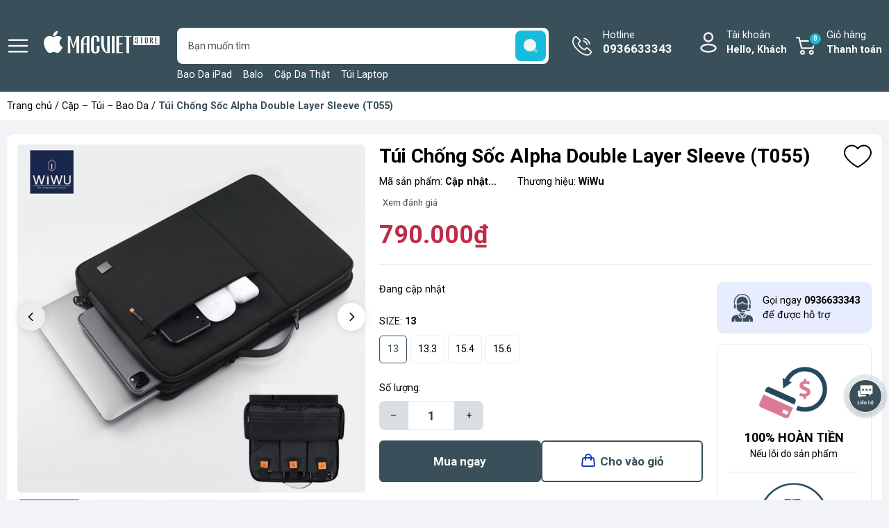

--- FILE ---
content_type: text/html; charset=utf-8
request_url: https://macviet.vn/tui-chong-soc-wiwu-classic-sleeve-t055
body_size: 31249
content:
<!DOCTYPE html>
<html lang="vi">
	<head>
		
		<!-- Google Tag Manager -->
		<script>(function(w,d,s,l,i){w[l]=w[l]||[];w[l].push({'gtm.start':
		new Date().getTime(),event:'gtm.js'});var f=d.getElementsByTagName(s)[0],
		j=d.createElement(s),dl=l!='dataLayer'?'&l='+l:'';j.async=true;j.src=
		'https://www.googletagmanager.com/gtm.js?id='+i+dl;f.parentNode.insertBefore(j,f);
		})(window,document,'script','dataLayer','GTM-W9JT49P');</script>
		<!-- End Google Tag Manager -->
		
		<meta name="google-site-verification" content="AHKFdYFthQCiHtP06N5AgsuXNsH_0UKgjuas4q56CL4" />
		
		<meta charset="UTF-8" />
		<meta name="theme-color" content="#394f59" /> 
		<meta http-equiv="Content-Security-Policy" content="block-all-mixed-content">
		<meta http-equiv="Content-Security-Policy" content="upgrade-insecure-requests">
		<link rel="canonical" href="https://macviet.vn/tui-chong-soc-wiwu-classic-sleeve-t055"/>
		<link rel="alternate" href="https://macviet.vn" hreflang="vi" />
		<meta name='revisit-after' content='2 days' />
		<link rel="preconnect" href="https://macviet.vn">
		<link rel="preconnect" href="//www.google-analytics.com/">
		<link rel="preconnect" href="//www.googletagmanager.com/">
		<link rel="preconnect" href="https://bizweb.dktcdn.net" crossorigin>
		<link rel="dns-prefetch" href="https://macviet.vn">
		<link rel="icon" href="//bizweb.dktcdn.net/100/011/579/themes/904575/assets/favicon.png?1687748206048" type="image/x-icon" />
		<link rel="apple-touch-icon" href="//bizweb.dktcdn.net/100/011/579/themes/904575/assets/favicon.png?1687748206048">
<meta name="robots" content="noodp,index,follow" />		<meta name="viewport" content="width=device-width, minimum-scale=1.0, maximum-scale=2.0, user-scalable=yes">	
<meta name="description" content="Túi Chống Sốc Alpha Double Layer Sleeve (T055), Hơn 100+ mẫu túi chống sốc laptop, Luôn cập nhật Hottrend, Mua ngay tại macviet.vn">		<title>[HotTrend 2021] Túi Chống Sốc Alpha Double Layer Sleeve (T055)| 0936.633.343- macviet.vn</title>
<meta name="keywords" content="Túi Chống Sốc Alpha Double Layer Sleeve (T055), Cặp – Túi – Bao Da, WiWu, Phụ Kiện Macbook | macviet.vn, macviet.vn"/>	<meta property="og:type" content="product">
	<meta property="og:title" content="Túi Chống Sốc Alpha Double Layer Sleeve (T055)">
		<meta property="og:image" content="https://bizweb.dktcdn.net/thumb/grande/100/011/579/products/tuichongsocwiwuclassicsleevet0.jpg?v=1610385547010">
		<meta property="og:image:secure_url" content="https://bizweb.dktcdn.net/thumb/grande/100/011/579/products/tuichongsocwiwuclassicsleevet0.jpg?v=1610385547010">
		<meta property="og:image" content="https://bizweb.dktcdn.net/thumb/grande/100/011/579/products/tuichongsocwiwuclassicsleevet0-b3fe1d23-e794-43a9-85b3-8196accd9cf7.jpg?v=1610385547010">
		<meta property="og:image:secure_url" content="https://bizweb.dktcdn.net/thumb/grande/100/011/579/products/tuichongsocwiwuclassicsleevet0-b3fe1d23-e794-43a9-85b3-8196accd9cf7.jpg?v=1610385547010">
		<meta property="og:image" content="https://bizweb.dktcdn.net/thumb/grande/100/011/579/products/tuichongsocwiwuclassicsleevet0-3a8335b8-db6f-4288-8577-1d4f71213f05.jpg?v=1610385547010">
		<meta property="og:image:secure_url" content="https://bizweb.dktcdn.net/thumb/grande/100/011/579/products/tuichongsocwiwuclassicsleevet0-3a8335b8-db6f-4288-8577-1d4f71213f05.jpg?v=1610385547010">
	<meta property="og:price:amount" content="790.000">
	<meta property="og:price:currency" content="VND">
<meta property="og:description" content="Túi Chống Sốc Alpha Double Layer Sleeve (T055), Hơn 100+ mẫu túi chống sốc laptop, Luôn cập nhật Hottrend, Mua ngay tại macviet.vn">
<meta property="og:url" content="https://macviet.vn/tui-chong-soc-wiwu-classic-sleeve-t055">
<meta property="og:site_name" content="Phụ Kiện Macbook | macviet.vn">		<link rel="preload" href="https://fonts.googleapis.com/css2?family=Roboto:wght@400;500;700&display=swap" as='style'>
		<style>
			@import url('https://fonts.googleapis.com/css2?family=Roboto:wght@400;500;700&display=swap');
			:root {
				font-size: 16px;
				--main-color: #394f59;
				--font-base: 'Roboto', sans-serif;
				--font-title: 'Roboto', sans-serif;
				--hover: #bf2c4a;
				--text-color: #000000;
				--price: #bf2c4a;
				--hover: #bf2c4a;
				--menu: #ad0018;
				--bgcopoun: #ffeef2;
				--bgbestsale: #f8f8f8;
				--bgmailchip: #ffeef2;
			}
		</style>
<link rel="preload" as='style' href="//bizweb.dktcdn.net/100/011/579/themes/904575/assets/header.scss.css?1687748206048">
<link rel="preload" as='style' href="//bizweb.dktcdn.net/100/011/579/themes/904575/assets/style.scss.css?1687748206048">
<link rel="preload" as='style' href="//bizweb.dktcdn.net/100/011/579/themes/904575/assets/swiper-style.scss.css?1687748206048">
<link rel="preload" as='style' href="https://cdnjs.cloudflare.com/ajax/libs/font-awesome/5.15.1/css/all.min.css">
<link href="//bizweb.dktcdn.net/100/011/579/themes/904575/assets/header.scss.css?1687748206048" rel="stylesheet" type="text/css" media="all" />
<link href="//bizweb.dktcdn.net/100/011/579/themes/904575/assets/style.scss.css?1687748206048" rel="stylesheet" type="text/css" media="all" />
<link rel="preload" as='style' type="text/css" href="//bizweb.dktcdn.net/100/011/579/themes/904575/assets/noindex.scss.css?1687748206048">
<link href="//bizweb.dktcdn.net/100/011/579/themes/904575/assets/noindex.scss.css?1687748206048" rel="stylesheet" type="text/css" media="all" />
<link href="//bizweb.dktcdn.net/100/011/579/themes/904575/assets/swiper-style.scss.css?1687748206048" rel="stylesheet" type="text/css" media="all" />
<link rel="preload" as='style' type="text/css" href="//bizweb.dktcdn.net/100/011/579/themes/904575/assets/product_style.scss.css?1687748206048">
<link href="//bizweb.dktcdn.net/100/011/579/themes/904575/assets/product_style.scss.css?1687748206048" rel="stylesheet" type="text/css" media="all" />
<link rel="preload" as='style' href="https://newproductreviews.sapoapps.vn/assets/css/bpr.min.css?v=1.0">
<link rel="preload" as='style' type="text/css" href="//bizweb.dktcdn.net/100/011/579/themes/904575/assets/product_style.scss.css?1687748206048">
<link href="//bizweb.dktcdn.net/100/011/579/themes/904575/assets/product_style.scss.css?1687748206048" rel="stylesheet" type="text/css" media="all" />
		<script type="text/javascript">
			function addLoadEvent(e) { if (document.readyState === "complete") { e() } else { var t = window.onload; if (typeof window.onload != "function") { window.onload = e } else { window.onload = function () { if (t) { t() } e() } } } }
			window.theme = window.theme || {};
			var cartCount = 0;
			theme.settings = {
				moneyFormat: "{{amount_no_decimals_with_comma_separator}}₫",
				urlpage_yeuthich : 'san-pham-yeu-thich',
				urlColor: 'https://bizweb.dktcdn.net/100/459/160/files/bangmau.txt?v=1657188898447'
			};
		</script>
		<script>
	var Bizweb = Bizweb || {};
	Bizweb.store = 'macviet.mysapo.net';
	Bizweb.id = 11579;
	Bizweb.theme = {"id":904575,"name":"OH! Thương mại điện tử","role":"main"};
	Bizweb.template = 'product';
	if(!Bizweb.fbEventId)  Bizweb.fbEventId = 'xxxxxxxx-xxxx-4xxx-yxxx-xxxxxxxxxxxx'.replace(/[xy]/g, function (c) {
	var r = Math.random() * 16 | 0, v = c == 'x' ? r : (r & 0x3 | 0x8);
				return v.toString(16);
			});		
</script>
<script>
	(function () {
		function asyncLoad() {
			var urls = ["https://availablenotice.sapoapps.vn/scripts/ab_availablenotice_scripttag.min.js?store=macviet.mysapo.net","//promotionpopup.sapoapps.vn/genscript/script.js?store=macviet.mysapo.net","https://googleshopping.sapoapps.vn/conversion-tracker/global-tag/1682.js?store=macviet.mysapo.net","https://googleshopping.sapoapps.vn/conversion-tracker/event-tag/1682.js?store=macviet.mysapo.net","https://google-shopping.sapoapps.vn/conversion-tracker/global-tag/3009.js?store=macviet.mysapo.net","https://google-shopping.sapoapps.vn/conversion-tracker/event-tag/3009.js?store=macviet.mysapo.net","https://buyx-gety.sapoapps.vn/assets/script.v2.js?store=macviet.mysapo.net"];
			for (var i = 0; i < urls.length; i++) {
				var s = document.createElement('script');
				s.type = 'text/javascript';
				s.async = true;
				s.src = urls[i];
				var x = document.getElementsByTagName('script')[0];
				x.parentNode.insertBefore(s, x);
			}
		};
		window.attachEvent ? window.attachEvent('onload', asyncLoad) : window.addEventListener('load', asyncLoad, false);
	})();
</script>


<script>
	window.BizwebAnalytics = window.BizwebAnalytics || {};
	window.BizwebAnalytics.meta = window.BizwebAnalytics.meta || {};
	window.BizwebAnalytics.meta.currency = 'VND';
	window.BizwebAnalytics.tracking_url = '/s';

	var meta = {};
	
	meta.product = {"id": 20408206, "vendor": "WiWu", "name": "Túi Chống Sốc Alpha Double Layer Sleeve (T055)",
	"type": "Túi Đựng Macbook", "price": 790000 };
	
	
	for (var attr in meta) {
	window.BizwebAnalytics.meta[attr] = meta[attr];
	}
</script>

	
		<script src="/dist/js/stats.min.js?v=96f2ff2"></script>
	



<!-- Global site tag (gtag.js) - Google Analytics -->
<script async src="https://www.googletagmanager.com/gtag/js?id=UA-116212708-1"></script>
<script>
  window.dataLayer = window.dataLayer || [];
  function gtag(){dataLayer.push(arguments);}
  gtag('js', new Date());

  gtag('config', 'UA-116212708-1');
</script>
<script>

	window.enabled_enhanced_ecommerce = false;

</script>

<script>

	try {
		
				gtag('event', 'view_item', {
					event_category: 'engagement',
					event_label: "Túi Chống Sốc Alpha Double Layer Sleeve (T055)"
				});
		
	} catch(e) { console.error('UA script error', e);}
	

</script>




<!--Facebook Pixel Code-->
<script>
	!function(f, b, e, v, n, t, s){
	if (f.fbq) return; n = f.fbq = function(){
	n.callMethod?
	n.callMethod.apply(n, arguments):n.queue.push(arguments)}; if (!f._fbq) f._fbq = n;
	n.push = n; n.loaded = !0; n.version = '2.0'; n.queue =[]; t = b.createElement(e); t.async = !0;
	t.src = v; s = b.getElementsByTagName(e)[0]; s.parentNode.insertBefore(t, s)}
	(window,
	document,'script','https://connect.facebook.net/en_US/fbevents.js');
	fbq('init', '1225007974188555', {} , {'agent': 'plsapo'}); // Insert your pixel ID here.
	fbq('init', '897225684031951', {} , {'agent': 'plsapo'}); // Insert your pixel ID here.
	fbq('track', 'PageView',{},{ eventID: Bizweb.fbEventId });
	
	fbq('track', 'ViewContent', {
	content_ids: [20408206],
	content_name: '"Túi Chống Sốc Alpha Double Layer Sleeve (T055)"',
	content_type: 'product_group',
	value: '790000',
	currency: window.BizwebAnalytics.meta.currency
	}, { eventID: Bizweb.fbEventId });
	
</script>
<noscript>
	<img height='1' width='1' style='display:none' src='https://www.facebook.com/tr?id=1225007974188555,897225684031951&ev=PageView&noscript=1' />
</noscript>
<!--DO NOT MODIFY-->
<!--End Facebook Pixel Code-->



<script>
	var eventsListenerScript = document.createElement('script');
	eventsListenerScript.async = true;
	
	eventsListenerScript.src = "/dist/js/store_events_listener.min.js?v=1b795e9";
	
	document.getElementsByTagName('head')[0].appendChild(eventsListenerScript);
</script>






<script type="application/ld+json">
        {
        "@context": "http://schema.org",
        "@type": "BreadcrumbList",
        "itemListElement": 
        [
            {
                "@type": "ListItem",
                "position": 1,
                "item": 
                {
                  "@id": "https://macviet.vn",
                  "name": "Trang chủ"
                }
            },
            {
                "@type": "ListItem",
                "position": 2,
                "item": 
                {
                  "@id": "https://macviet.vn/tui-chong-soc-wiwu-classic-sleeve-t055",
                  "name": "Túi Chống Sốc Alpha Double Layer Sleeve (T055)"
                }
            }
        ]
        }
</script>
		<script>var ProductReviewsAppUtil=ProductReviewsAppUtil || {};ProductReviewsAppUtil.store={name: 'Phụ Kiện Macbook | macviet.vn'};</script>
		<link rel="preload" as="image" href="//bizweb.dktcdn.net/thumb/grande/100/011/579/themes/904575/assets/slider_1.jpg?1687748206048"  media="screen and (max-width: 480px)">
		<link rel="preload" as="image" href="//bizweb.dktcdn.net/100/011/579/themes/904575/assets/slider_1.jpg?1687748206048" media="screen and (min-width: 481px)" >
		<link rel="preload" as="image" href="//bizweb.dktcdn.net/thumb/grande/100/011/579/themes/904575/assets/slider_2.jpg?1687748206048"  media="screen and (max-width: 480px)">
		<link rel="preload" as="image" href="//bizweb.dktcdn.net/100/011/579/themes/904575/assets/slider_2.jpg?1687748206048" media="screen and (min-width: 481px)" >
		<link rel="preload" as="image" href="//bizweb.dktcdn.net/thumb/grande/100/011/579/themes/904575/assets/slider_3.jpg?1687748206048"  media="screen and (max-width: 480px)">
		<link rel="preload" as="image" href="//bizweb.dktcdn.net/100/011/579/themes/904575/assets/slider_3.jpg?1687748206048" media="screen and (min-width: 481px)" >
		<link rel="preload" as="image" href="//bizweb.dktcdn.net/thumb/grande/100/011/579/themes/904575/assets/slider_4.jpg?1687748206048"  media="screen and (max-width: 480px)">
		<link rel="preload" as="image" href="//bizweb.dktcdn.net/100/011/579/themes/904575/assets/slider_4.jpg?1687748206048" media="screen and (min-width: 481px)" >
		<link rel="preload" href="/dist/js/stats.min.js?v=69e02f0" as="script">
		<link rel="preload" href="https://bizweb.dktcdn.net/web/assets/lib/js/fp.v3.3.0.min.js" as="script">
		<link rel="preload" href="//bizweb.dktcdn.net/100/011/579/themes/904575/assets/jquery-plugin.js?1687748206048" as="script">
		<link rel="preload" href="//bizweb.dktcdn.net/100/011/579/themes/904575/assets/swiper-plugin.js?1687748206048" as="script">
		<link rel="preload" href="//bizweb.dktcdn.net/100/011/579/themes/904575/assets/main.js?1687748206048" as="script">
		<link rel="preload" href="//bizweb.dktcdn.net/assets/themes_support/api.jquery.js" as="script">
		<link rel="preload" href="//bizweb.dktcdn.net/100/011/579/themes/904575/assets/minicart.js?1687748206048" as="script">
		<link rel="preload" href="//bizweb.dktcdn.net/100/011/579/themes/904575/assets/option_selector.js?1687748206048" as="script">
		<link rel="preload" href="//bizweb.dktcdn.net/100/011/579/themes/904575/assets/notify.js?1687748206048" as="script">
		<link rel="preload" as='style' type="text/css" href="//bizweb.dktcdn.net/100/011/579/themes/904575/assets/notify.scss.css?1687748206048">
		<script src="//bizweb.dktcdn.net/100/011/579/themes/904575/assets/jquery-plugin.js?1687748206048"></script>
		<script src="//bizweb.dktcdn.net/100/011/579/themes/904575/assets/swiper-plugin.js?1687748206048"></script>
	</head>
	<body>
		
		<!-- Google Tag Manager (noscript) -->
		<noscript><iframe src="https://www.googletagmanager.com/ns.html?id=GTM-W9JT49P"
		height="0" width="0" style="display:none;visibility:hidden"></iframe></noscript>
		<!-- End Google Tag Manager (noscript) -->
		
<header class="header">
	<div class="container">
		<div class="row">
			<span class="menu_bar align-center d-flex" title="Menu">
				<img src="//bizweb.dktcdn.net/100/011/579/themes/904575/assets/bars.png?1687748206048" width="32" height="32" alt="Phụ Kiện Macbook | macviet.vn">
			</span>
			<a href="/" class="logo ">
				<img src="//bizweb.dktcdn.net/100/011/579/themes/904575/assets/logo.png?1687748206048" width="171" height="48" alt="Phụ Kiện Macbook | macviet.vn">
			</a>
			<form action="/search" class="input-group search-form" role="search">
				<input type="text" aria-label="Tìm sản phẩm" name="query" value="" autocomplete="off" class="search-auto search-auto margin-0 position-relative" required="">
				<button class="position-absolute padding-0" aria-label="search">
					<img src="//bizweb.dktcdn.net/100/011/579/themes/904575/assets/searchico.svg?1687748206048" width="44" height="44" alt="search"/>
				</button>
				<p class="suggest margin-0 position-absolute">
					<a href="/ipad" title="Bao Da iPad">Bao Da iPad</a>
					<a href="/balo" title="Balo">Balo</a>
					<a href="/cap-tui-chat-lieu-da" title="Cặp Da Thật">Cặp Da Thật</a>
					<a href="/tui-dung-macbook" title="Túi Laptop">Túi Laptop</a>
					<a href="/cap-chuyen-doi-macbook" title="Hub Macbook">Hub Macbook</a>
					<a href="/case-op-bao-ve-macbook" title="Case Macbook">Case Macbook</a>
					<a href="/sac-macbook-chinh-hang" title="Sạc Macbook">Sạc Macbook</a>
					<a href="/mieng-dan-macbook" title="Dán Macbook">Dán Macbook</a>
				</p>
			</form>
			<a class="text-ico hotline" href="tel:0936633343" title="Hotline">Hotline<span class="d-block">0936633343</span></a>
			<div class="account position-relative">
				<a href="/account" class="text-ico account-head d-block" title="Tài khoản">Tài khoản
					<span class="d-block">Hello,  Khách</span>
				</a>
				<ul class="position-absolute">
					<li><a href="/account/login" title="Đăng nhập">Đăng nhập</a></li>
					<li><a href="/account/register" title="Đăng ký">Đăng ký</a></li>
					<li><a href="" class="wishlist_header" title="Sản phẩm yêu thích">Yêu thích (<span class="headerWishlistCount">0</span>)</a></li>
					<li><a href="" class="wishlist_header" title="Sản phẩm đã xem">Đã xem (<span class="countviewed">0</span>)</a></li>
				</ul>
			</div>
			<a class="text-ico cart-head position-relative" href="/cart" title="Giỏ hàng">
				Giỏ hàng
				<span class="d-block">Thanh toán</span>
				<span class="d-block count_item_pr position-absolute border-radius-20 text-center">0</span>
			</a>
		</div>
	</div>
</header>		<main class="wrapperMain_content">
			


<nav class="bread-crumb">
	<div class="container">
		<ul class="breadcrumb" >					
			<li class="home"><a href="/">Trang chủ</a> / </li>
			
			
			
			

			
			
				
				
				
			
			
				
				
				
			
			
				
				
				
			
			
				
				
				
			
			
				
				
				
			
			
				
				
				
			
			
				
				
				
			
			
				
				
				
			
			
				
				
				
			
			
				
				
				
			
			
				
				
				
			
			
				
				
				
			
			
				
				
				
			
			
			<li><a href="/cap-tui-bao-da" title="Cặp – Túi – Bao Da">Cặp – Túi – Bao Da</a> / </li>
			
			<li class="active">Túi Chống Sốc Alpha Double Layer Sleeve (T055)<li>
		</ul>
	</div>
</nav>
<section class="product details-main" itemscope itemtype="https://schema.org/Product">	
	<meta itemprop="category" content="Cặp – Túi – Bao Da">
	<meta itemprop="url" content="//macviet.vn/tui-chong-soc-wiwu-classic-sleeve-t055">
	<meta itemprop="name" content="Túi Chống Sốc Alpha Double Layer Sleeve (T055)">
	<meta itemprop="image" content="http://bizweb.dktcdn.net/thumb/grande/100/011/579/products/tuichongsocwiwuclassicsleevet0.jpg?v=1610385547010">
	<meta itemprop="description" content="N13 (33x24x4.5cm), 13.3 (36.5x26x4.5cm), 15.4 (39x27.5x4.5cm), 15.6 (41x29x4.5cm)">
	<meta itemprop="brand" content="WiWu">
	<meta itemprop="model" content="">
	<meta itemprop="gtin8" content="">
	<div class="d-none" itemprop="offers" itemscope itemtype="http://schema.org/Offer">
		<div class="inventory_quantity hidden" itemscope itemtype="http://schema.org/ItemAvailability">
			<span class="a-stock" itemprop="supersededBy">
				Còn hàng
			</span>
		</div>
		<link itemprop="availability" href="http://schema.org/InStock">
		<meta itemprop="priceCurrency" content="VND">
		<meta itemprop="price" content="790000">
		<meta itemprop="url" content="https://macviet.vn/tui-chong-soc-wiwu-classic-sleeve-t055">
		<meta itemprop="priceValidUntil" content="2099-01-01">
	</div>
	<div class="container">
		<div class="row margin-0 margin-bottom-20 white-border-10 padding-top-15 padding-bottom-15 padding-left-5 padding-right-5">
			<div class="product-detail-left product-images col-lg-5 col-md-12 col-12">
				<div class="product-image-detail">
					<div class="gallery-top position-relative">
						<div class="swiper-container margin-bottom-10">
							<div class="swiper-wrapper" id="lightgallery">
								<a class="swiper-slide" data-hash="0" href="//bizweb.dktcdn.net/thumb/1024x1024/100/011/579/products/tuichongsocwiwuclassicsleevet0.jpg?v=1610385547010"  title="Bấm vào để xem thư viện ảnh Túi Chống Sốc Alpha Double Layer Sleeve (T055)">
									<img src="//bizweb.dktcdn.net/thumb/1024x1024/100/011/579/products/tuichongsocwiwuclassicsleevet0.jpg?v=1610385547010" alt="T&#250;i Chống Sốc Alpha Double Layer Sleeve (T055)" data-image="//bizweb.dktcdn.net/thumb/medium/100/011/579/products/tuichongsocwiwuclassicsleevet0.jpg?v=1610385547010" class="img-responsive mx-auto d-block " />
									
								</a>
								<a class="swiper-slide" data-hash="1" href="//bizweb.dktcdn.net/thumb/1024x1024/100/011/579/products/tuichongsocwiwuclassicsleevet0-b3fe1d23-e794-43a9-85b3-8196accd9cf7.jpg?v=1610385547010"  title="Bấm vào để xem thư viện ảnh Túi Chống Sốc Alpha Double Layer Sleeve (T055)">
									<img src="//bizweb.dktcdn.net/thumb/1024x1024/100/011/579/products/tuichongsocwiwuclassicsleevet0-b3fe1d23-e794-43a9-85b3-8196accd9cf7.jpg?v=1610385547010" alt="T&#250;i Chống Sốc Alpha Double Layer Sleeve (T055)" data-image="//bizweb.dktcdn.net/thumb/medium/100/011/579/products/tuichongsocwiwuclassicsleevet0-b3fe1d23-e794-43a9-85b3-8196accd9cf7.jpg?v=1610385547010" class="img-responsive mx-auto d-block " />
									
								</a>
								<a class="swiper-slide" data-hash="2" href="//bizweb.dktcdn.net/thumb/1024x1024/100/011/579/products/tuichongsocwiwuclassicsleevet0-3a8335b8-db6f-4288-8577-1d4f71213f05.jpg?v=1610385547010"  title="Bấm vào để xem thư viện ảnh Túi Chống Sốc Alpha Double Layer Sleeve (T055)">
									<img src="//bizweb.dktcdn.net/thumb/1024x1024/100/011/579/products/tuichongsocwiwuclassicsleevet0-3a8335b8-db6f-4288-8577-1d4f71213f05.jpg?v=1610385547010" alt="T&#250;i Chống Sốc Alpha Double Layer Sleeve (T055)" data-image="//bizweb.dktcdn.net/thumb/medium/100/011/579/products/tuichongsocwiwuclassicsleevet0-3a8335b8-db6f-4288-8577-1d4f71213f05.jpg?v=1610385547010" class="img-responsive mx-auto d-block " />
									
								</a>
								<a class="swiper-slide" data-hash="3" href="//bizweb.dktcdn.net/thumb/1024x1024/100/011/579/products/tuichongsocwiwuclassicsleevet0-a5bf7669-6ccf-460f-9018-3e0d92801678.jpg?v=1610385547010"  title="Bấm vào để xem thư viện ảnh Túi Chống Sốc Alpha Double Layer Sleeve (T055)">
									<img src="//bizweb.dktcdn.net/thumb/1024x1024/100/011/579/products/tuichongsocwiwuclassicsleevet0-a5bf7669-6ccf-460f-9018-3e0d92801678.jpg?v=1610385547010" alt="T&#250;i Chống Sốc Alpha Double Layer Sleeve (T055)" data-image="//bizweb.dktcdn.net/thumb/medium/100/011/579/products/tuichongsocwiwuclassicsleevet0-a5bf7669-6ccf-460f-9018-3e0d92801678.jpg?v=1610385547010" class="img-responsive mx-auto d-block " />
									
								</a>
								<a class="swiper-slide" data-hash="4" href="//bizweb.dktcdn.net/thumb/1024x1024/100/011/579/products/tuichongsocwiwuclassicsleevet0-bb7d9e02-1a9a-419e-a243-dc02fa978d97.jpg?v=1610385547010"  title="Bấm vào để xem thư viện ảnh Túi Chống Sốc Alpha Double Layer Sleeve (T055)">
									<img src="//bizweb.dktcdn.net/thumb/1024x1024/100/011/579/products/tuichongsocwiwuclassicsleevet0-bb7d9e02-1a9a-419e-a243-dc02fa978d97.jpg?v=1610385547010" alt="T&#250;i Chống Sốc Alpha Double Layer Sleeve (T055)" data-image="//bizweb.dktcdn.net/thumb/medium/100/011/579/products/tuichongsocwiwuclassicsleevet0-bb7d9e02-1a9a-419e-a243-dc02fa978d97.jpg?v=1610385547010" class="img-responsive mx-auto d-block " />
									
								</a>
								<a class="swiper-slide" data-hash="5" href="//bizweb.dktcdn.net/thumb/1024x1024/100/011/579/products/tuichongsocwiwuclassicsleevet0-3d44ecda-5582-402f-b4a6-dc26779e7c7d.jpg?v=1610385547010"  title="Bấm vào để xem thư viện ảnh Túi Chống Sốc Alpha Double Layer Sleeve (T055)">
									<img src="//bizweb.dktcdn.net/thumb/1024x1024/100/011/579/products/tuichongsocwiwuclassicsleevet0-3d44ecda-5582-402f-b4a6-dc26779e7c7d.jpg?v=1610385547010" alt="T&#250;i Chống Sốc Alpha Double Layer Sleeve (T055)" data-image="//bizweb.dktcdn.net/thumb/medium/100/011/579/products/tuichongsocwiwuclassicsleevet0-3d44ecda-5582-402f-b4a6-dc26779e7c7d.jpg?v=1610385547010" class="img-responsive mx-auto d-block " />
									
								</a>
								<a class="swiper-slide" data-hash="6" href="//bizweb.dktcdn.net/thumb/1024x1024/100/011/579/products/tuichongsocwiwuclassicsleevet0-ccf12ca6-3303-4333-bd35-95aaa581b3fe.jpg?v=1610385547010"  title="Bấm vào để xem thư viện ảnh Túi Chống Sốc Alpha Double Layer Sleeve (T055)">
									<img src="//bizweb.dktcdn.net/thumb/1024x1024/100/011/579/products/tuichongsocwiwuclassicsleevet0-ccf12ca6-3303-4333-bd35-95aaa581b3fe.jpg?v=1610385547010" alt="T&#250;i Chống Sốc Alpha Double Layer Sleeve (T055)" data-image="//bizweb.dktcdn.net/thumb/medium/100/011/579/products/tuichongsocwiwuclassicsleevet0-ccf12ca6-3303-4333-bd35-95aaa581b3fe.jpg?v=1610385547010" class="img-responsive mx-auto d-block " />
									
								</a>
								<a class="swiper-slide" data-hash="7" href="//bizweb.dktcdn.net/thumb/1024x1024/100/011/579/products/tuichongsocwiwuclassicsleevet0-f95d8a95-8172-4f5a-8d23-483453b9a58d.jpg?v=1610385547010"  title="Bấm vào để xem thư viện ảnh Túi Chống Sốc Alpha Double Layer Sleeve (T055)">
									<img src="//bizweb.dktcdn.net/thumb/1024x1024/100/011/579/products/tuichongsocwiwuclassicsleevet0-f95d8a95-8172-4f5a-8d23-483453b9a58d.jpg?v=1610385547010" alt="T&#250;i Chống Sốc Alpha Double Layer Sleeve (T055)" data-image="//bizweb.dktcdn.net/thumb/medium/100/011/579/products/tuichongsocwiwuclassicsleevet0-f95d8a95-8172-4f5a-8d23-483453b9a58d.jpg?v=1610385547010" class="img-responsive mx-auto d-block " />
									
								</a>
							</div>
						</div>
						<div class="swiper-button-prev"><svg class="icon"> <use xlink:href="#previcon"></use> </svg></div>
						<div class="swiper-button-next"><svg class="icon"> <use xlink:href="#nexticon"></use> </svg></div>
					</div>
					<div class="swiper-container gallery-thumbs">
						<div class="swiper-wrapper">
							<div class="swiper-slide" data-hash="0">
								<img src="//bizweb.dktcdn.net/thumb/medium/100/011/579/products/tuichongsocwiwuclassicsleevet0.jpg?v=1610385547010" alt="T&#250;i Chống Sốc Alpha Double Layer Sleeve (T055)" data-image="//bizweb.dktcdn.net/100/011/579/products/tuichongsocwiwuclassicsleevet0.jpg?v=1610385547010"  />
								
							</div>
							<div class="swiper-slide" data-hash="1">
								<img src="//bizweb.dktcdn.net/thumb/medium/100/011/579/products/tuichongsocwiwuclassicsleevet0-b3fe1d23-e794-43a9-85b3-8196accd9cf7.jpg?v=1610385547010" alt="T&#250;i Chống Sốc Alpha Double Layer Sleeve (T055)" data-image="//bizweb.dktcdn.net/100/011/579/products/tuichongsocwiwuclassicsleevet0-b3fe1d23-e794-43a9-85b3-8196accd9cf7.jpg?v=1610385547010"  />
								
							</div>
							<div class="swiper-slide" data-hash="2">
								<img src="//bizweb.dktcdn.net/thumb/medium/100/011/579/products/tuichongsocwiwuclassicsleevet0-3a8335b8-db6f-4288-8577-1d4f71213f05.jpg?v=1610385547010" alt="T&#250;i Chống Sốc Alpha Double Layer Sleeve (T055)" data-image="//bizweb.dktcdn.net/100/011/579/products/tuichongsocwiwuclassicsleevet0-3a8335b8-db6f-4288-8577-1d4f71213f05.jpg?v=1610385547010"  />
								
							</div>
							<div class="swiper-slide" data-hash="3">
								<img src="//bizweb.dktcdn.net/thumb/medium/100/011/579/products/tuichongsocwiwuclassicsleevet0-a5bf7669-6ccf-460f-9018-3e0d92801678.jpg?v=1610385547010" alt="T&#250;i Chống Sốc Alpha Double Layer Sleeve (T055)" data-image="//bizweb.dktcdn.net/100/011/579/products/tuichongsocwiwuclassicsleevet0-a5bf7669-6ccf-460f-9018-3e0d92801678.jpg?v=1610385547010"  />
								
							</div>
							<div class="swiper-slide" data-hash="4">
								<img src="//bizweb.dktcdn.net/thumb/medium/100/011/579/products/tuichongsocwiwuclassicsleevet0-bb7d9e02-1a9a-419e-a243-dc02fa978d97.jpg?v=1610385547010" alt="T&#250;i Chống Sốc Alpha Double Layer Sleeve (T055)" data-image="//bizweb.dktcdn.net/100/011/579/products/tuichongsocwiwuclassicsleevet0-bb7d9e02-1a9a-419e-a243-dc02fa978d97.jpg?v=1610385547010"  />
								
							</div>
							<div class="swiper-slide" data-hash="5">
								<img src="//bizweb.dktcdn.net/thumb/medium/100/011/579/products/tuichongsocwiwuclassicsleevet0-3d44ecda-5582-402f-b4a6-dc26779e7c7d.jpg?v=1610385547010" alt="T&#250;i Chống Sốc Alpha Double Layer Sleeve (T055)" data-image="//bizweb.dktcdn.net/100/011/579/products/tuichongsocwiwuclassicsleevet0-3d44ecda-5582-402f-b4a6-dc26779e7c7d.jpg?v=1610385547010"  />
								
							</div>
							<div class="swiper-slide" data-hash="6">
								<img src="//bizweb.dktcdn.net/thumb/medium/100/011/579/products/tuichongsocwiwuclassicsleevet0-ccf12ca6-3303-4333-bd35-95aaa581b3fe.jpg?v=1610385547010" alt="T&#250;i Chống Sốc Alpha Double Layer Sleeve (T055)" data-image="//bizweb.dktcdn.net/100/011/579/products/tuichongsocwiwuclassicsleevet0-ccf12ca6-3303-4333-bd35-95aaa581b3fe.jpg?v=1610385547010"  />
								
							</div>
							<div class="swiper-slide" data-hash="7">
								<img src="//bizweb.dktcdn.net/thumb/medium/100/011/579/products/tuichongsocwiwuclassicsleevet0-f95d8a95-8172-4f5a-8d23-483453b9a58d.jpg?v=1610385547010" alt="T&#250;i Chống Sốc Alpha Double Layer Sleeve (T055)" data-image="//bizweb.dktcdn.net/100/011/579/products/tuichongsocwiwuclassicsleevet0-f95d8a95-8172-4f5a-8d23-483453b9a58d.jpg?v=1610385547010"  />
								
							</div>
						</div>
					</div>
				</div>
			</div>
			<div class="details-pro col-lg-7 col-md-12 col-12 ">
				<h1 class="title-head bold margin-bottom-10">T&#250;i Chống Sốc Alpha Double Layer Sleeve (T055)</h1>
				<div class="flex-vd margin-bottom-10">
					<div class="skuuu sku-product margin-right-30">
						<span class="variant-sku" itemprop="sku" content="Cập nhật">Mã sản phẩm: <b>(Đang cập nhật...)</b></span>
					</div>
					<div class="vendor">Thương hiệu: <b>WiWu</b></div>
				</div>
				<div class="prview margin-bottom-10 d-flex align-center">
					<div class="sapo-product-reviews-badge margin-right-5" data-id="20408206" ></div> 
					<span onclick="scrollToxx();">Xem  đánh giá</span>
				</div>
				<div class="product-wish">
					<a href="javascript:void(0)" class="setWishlist" data-wish="tui-chong-soc-wiwu-classic-sleeve-t055" tabindex="0" title="Thêm vào yêu thích">
						<svg class="icon"> <use xmlns:xlink="http://www.w3.org/1999/xlink" xlink:href="#wishlist"></use> </svg>		
					</a>
				</div>
				<div class="group-power border-bottom margin-bottom-25 padding-bottom-15">

<div class="inventory_quantity d-none">
	
	<span class="a-stock a2"><link itemprop="availability" href="http://schema.org/InStock" />Còn hàng</span>
	
</div>					<div class="price-box clearfix">
						<span class="special-price">
							<span class="price product-price">790.000₫</span>
						</span> <!-- Giá Khuyến mại -->
						<span class="old-price">
							Giá cũ:
							<del class="price product-price-old">
							</del>
						</span> <!-- Giá gốca -->
						<span class="save-price d-none">Rẻ hơn
							<span class="price product-price-save"></span>
						</span> <!-- Tiết kiệm -->
					</div>
				</div>
				<div class="row">
					<div class="col-xl-8 col-lg-12 col-md-8 col-12 infor-left">
						<div class="group-action-button">
							<div class="product-summary margin-bottom-25">Đang cập nhật</div>
							<form enctype="multipart/form-data" id="add-to-cart-form" data-cart-form action="/cart/add" method="post" class="wishItem">
								<div class="form-product">
									<div class="select-swatch">






















<div class=" swatch clearfix" data-option-index="0">
	<div class="options-title">SIZE: <span class="var"></span></div>
	
	
	
	
	
	 
	
	<div data-value="13" class="swatch-element 13 available">

		<input id="swatch-0-13" type="radio" name="option-0" value="13" checked  />
		
		<label title="13" for="swatch-0-13">
			13
		</label>
		
	</div>
	
	
	<script>
		jQuery('.swatch[data-option-index="0"] .13').removeClass('soldout').addClass('available').find(':radio').removeAttr('disabled');
	</script>
	
	
	
	
	
	 
	
	<div data-value="13.3" class="swatch-element 13-3 available">

		<input id="swatch-0-13-3" type="radio" name="option-0" value="13.3"  />
		
		<label title="13.3" for="swatch-0-13-3">
			13.3
		</label>
		
	</div>
	
	
	<script>
		jQuery('.swatch[data-option-index="0"] .13.3').removeClass('soldout').addClass('available').find(':radio').removeAttr('disabled');
	</script>
	
	
	
	
	
	 
	
	<div data-value="15.4" class="swatch-element 15-4 available">

		<input id="swatch-0-15-4" type="radio" name="option-0" value="15.4"  />
		
		<label title="15.4" for="swatch-0-15-4">
			15.4
		</label>
		
	</div>
	
	
	<script>
		jQuery('.swatch[data-option-index="0"] .15.4').removeClass('soldout').addClass('available').find(':radio').removeAttr('disabled');
	</script>
	
	
	
	
	
	 
	
	<div data-value="15.6" class="swatch-element 15-6 available">

		<input id="swatch-0-15-6" type="radio" name="option-0" value="15.6"  />
		
		<label title="15.6" for="swatch-0-15-6">
			15.6
		</label>
		
	</div>
	
	
	<script>
		jQuery('.swatch[data-option-index="0"] .15.6').removeClass('soldout').addClass('available').find(':radio').removeAttr('disabled');
	</script>
	
	
</div>



									</div>
									<div class="box-variant clearfix  d-none ">

										<select id="product-selectors" class="form-control form-control-lg" name="variantId" style="display:none">
											<option  selected="selected"  value="88757917">13 - 790.000₫</option>
											<option  value="88757918">13.3 - 790.000₫</option>
											<option  value="88757919">15.4 - 790.000₫</option>
											<option  value="88757920">15.6 - 790.000₫</option>
										</select>
									</div>
									<div class="clearfix from-action-addcart ">
										<div class="qty-ant clearfix custom-btn-number ">
											<label class="d-none">Số lượng:</label>
											<div class="custom custom-btn-numbers clearfix input_number_product border-radius-8">		
												<button onclick="var result = document.getElementById('qty'); var qty = result.value; if( !isNaN(qty) & qty > 1 ) result.value--;return false;" class="btn-minus btn-cts" type="button">–</button>
												<input aria-label="Số lượng" type="text" class="qty input-text" id="qty" name="quantity" size="4" value="1" maxlength="3" onkeypress="if ( isNaN(this.value + String.fromCharCode(event.keyCode) )) return false;" onchange="if(this.value == 0)this.value=1;" />
												<button onclick="var result = document.getElementById('qty'); var qty = result.value; if( !isNaN(qty)) result.value++;return false;" class="btn-plus btn-cts" type="button">+</button>
											</div>
										</div>
										<div class="btn-mua">
											<button type="button" class="btn btn-lg btn-gray btn_buy btn-buy-now">Mua ngay</button>
											<button type="submit" data-role='addtocart' class="btn btn-lg btn-gray btn-cart btn_buy add_to_cart">Cho vào giỏ</button>
										</div>
									</div>
								</div>
							</form>
<ul class="social-media__item-list list--unstyled" role="list">
	<li>Chia sẻ ngay: </li>
	<li class="social-media__item social-media__item--facebook">
		<a title="Chia sẻ lên Facebook" href="https://www.facebook.com/sharer.php?u=https://macviet.vn/tui-chong-soc-wiwu-classic-sleeve-t055" target="_blank" rel="noopener" aria-label="Chia sẻ lên Facebook" >
			<svg xmlns="http://www.w3.org/2000/svg" viewBox="0 0 320 512"><path d="M279.14 288l14.22-92.66h-88.91v-60.13c0-25.35 12.42-50.06 52.24-50.06h40.42V6.26S260.43 0 225.36 0c-73.22 0-121.08 44.38-121.08 124.72v70.62H22.89V288h81.39v224h100.17V288z"/></svg>
			Chia sẻ
		</a>
	</li>
	<li class="social-media__item social-media__item--pinterest">
		<a title="Chia sẻ lên Pinterest" href="https://pinterest.com/pin/create/button/?url=https://macviet.vn/tui-chong-soc-wiwu-classic-sleeve-t055&amp;" target="_blank" rel="noopener" aria-label="Pinterest" >
			<svg xmlns="http://www.w3.org/2000/svg" viewBox="0 0 384 512"><path d="M204 6.5C101.4 6.5 0 74.9 0 185.6 0 256 39.6 296 63.6 296c9.9 0 15.6-27.6 15.6-35.4 0-9.3-23.7-29.1-23.7-67.8 0-80.4 61.2-137.4 140.4-137.4 68.1 0 118.5 38.7 118.5 109.8 0 53.1-21.3 152.7-90.3 152.7-24.9 0-46.2-18-46.2-43.8 0-37.8 26.4-74.4 26.4-113.4 0-66.2-93.9-54.2-93.9 25.8 0 16.8 2.1 35.4 9.6 50.7-13.8 59.4-42 147.9-42 209.1 0 18.9 2.7 37.5 4.5 56.4 3.4 3.8 1.7 3.4 6.9 1.5 50.4-69 48.6-82.5 71.4-172.8 12.3 23.4 44.1 36 69.3 36 106.2 0 153.9-103.5 153.9-196.8C384 71.3 298.2 6.5 204 6.5z"/></svg>
			Chia sẻ
		</a>
	</li>
	<li class="social-media__item social-media__item--twitter">
		<a title="Chia sẻ lên Twitter" href="https://twitter.com/share?url=https://macviet.vn/tui-chong-soc-wiwu-classic-sleeve-t055" target="_blank" rel="noopener" aria-label="Tweet on Twitter" >
			<svg xmlns="http://www.w3.org/2000/svg" viewBox="0 0 512 512"><path d="M459.37 151.716c.325 4.548.325 9.097.325 13.645 0 138.72-105.583 298.558-298.558 298.558-59.452 0-114.68-17.219-161.137-47.106 8.447.974 16.568 1.299 25.34 1.299 49.055 0 94.213-16.568 130.274-44.832-46.132-.975-84.792-31.188-98.112-72.772 6.498.974 12.995 1.624 19.818 1.624 9.421 0 18.843-1.3 27.614-3.573-48.081-9.747-84.143-51.98-84.143-102.985v-1.299c13.969 7.797 30.214 12.67 47.431 13.319-28.264-18.843-46.781-51.005-46.781-87.391 0-19.492 5.197-37.36 14.294-52.954 51.655 63.675 129.3 105.258 216.365 109.807-1.624-7.797-2.599-15.918-2.599-24.04 0-57.828 46.782-104.934 104.934-104.934 30.213 0 57.502 12.67 76.67 33.137 23.715-4.548 46.456-13.32 66.599-25.34-7.798 24.366-24.366 44.833-46.132 57.827 21.117-2.273 41.584-8.122 60.426-16.243-14.292 20.791-32.161 39.308-52.628 54.253z"/></svg>
			Chia sẻ
		</a>
	</li>
</ul>						</div>	
					</div>
					<div class="col-xl-4 col-lg-12 col-md-4 col-12">
<div class="product-hotline border border-radius-10 padding-15 margin-bottom-15">
	<img class="lazyload" src="[data-uri]" data-src="//bizweb.dktcdn.net/100/011/579/themes/904575/assets/help.png?1687748206048" alt="hotline" />
	<a href="tel:0936633343">Gọi ngay <b>0936633343</b> để được hỗ trợ</a>
</div>
<div class="service border-radius-10 text-center padding-left-15 padding-right-15 d-none d-md-block">
	<div class="item border-bottom">
		<img class="lazyload" src="[data-uri]" data-src="//bizweb.dktcdn.net/100/011/579/themes/904575/assets/ico_sv_1.png?1687748206048" alt=""/>
		<p>100% HOÀN TIỀN</p>
		<span>Nếu lỗi do sản phẩm</span>
	</div>
	<div class="item border-bottom">
		<img class="lazyload" src="[data-uri]" data-src="//bizweb.dktcdn.net/100/011/579/themes/904575/assets/ico_sv_2.png?1687748206048" alt=""/>
		<p>Nhận hàng THANH TOÁN</p>
		<span>Giao hỏa tốc 4H Hà Nội</span>
	</div>
	<div class="item border-bottom">
		<img class="lazyload" src="[data-uri]" data-src="//bizweb.dktcdn.net/100/011/579/themes/904575/assets/ico_sv_3.png?1687748206048" alt=""/>
		<p>Chiết khấu thêm 5%</p>
		<span>Khi mua hàng tại shop</span>
	</div>
</div>					</div>
				</div>
			</div>
		</div>
		<div class="row margin-bottom-20">
			<div class="col-lg-8 col-12">
				<div class="product-tab e-tabs not-dqtab white-border-10 padding-15 position-relative">
					<ul class="tabs tabs-title clearfix">
						<li class="tab-link current" data-tab="tab-1">Thông tin sản phẩm</li>																	
						<li class="tab-link" data-tab="tab-2">Hướng dẫn</li>																	
						<li class="tab-link" data-tab="tab-3" id="tab-review">Đánh giá</li>																	
					</ul>
					<div id="tab-1" class="tab-content content_extab current">
						<div class="rte product_getcontent">
							<div class="ba-text-fpt">
								<p style="text-align: justify;">N13 (33x24x4.5cm), 13.3 (36.5x26x4.5cm), 15.4 (39x27.5x4.5cm), 15.6 (41x29x4.5cm)</p>
							</div>
							<div class="show-more d-none">
								<div class="btn btn-default btn--view-more">
									<span class="more-text">Xem thêm <i class="fa fa-chevron-down"></i></span>
									<span class="less-text">Thu gọn <i class="fa fa-chevron-up"></i></span>
								</div>
							</div>
						</div>
					</div>
					<div id="tab-2" class="tab-content content_extab">
						<div class="rte">
							Nội dung đang cập nhật
						</div>
					</div>	
					<div id="tab-3" class="tab-content content_extab tab-review-c">
						<div class="rte">
							<h4>Đánh giá <span>Túi Chống Sốc Alpha Double Layer Sleeve (T055)</span></h4>
<div id="sapo-product-reviews" class="sapo-product-reviews" data-id="20408206">
    <div id="sapo-product-reviews-noitem" style="display: none;">
        <div class="content">
            <p data-content-text="language.suggest_noitem"></p>
            <div class="product-reviews-summary-actions">
                <button type="button" class="btn-new-review" onclick="BPR.newReview(this); return false;" data-content-str="language.newreview"></button>
            </div>
            <div id="noitem-bpr-form_" data-id="formId" class="noitem-bpr-form" style="display:none;"><div class="sapo-product-reviews-form"></div></div>
        </div>
    </div>
    
</div>
						</div>
					</div>	
				</div>
			</div>
			<div class="col-lg-4 col-12">
				<div class="kmhot white-border-10 margin-bottom-20 padding-15">
					<span class="title-module weight-600 text-center">
						<i class="icon-gift">
							<svg xmlns="http://www.w3.org/2000/svg" viewBox="0 0 512 512"><path d="M152 0H154.2C186.1 0 215.7 16.91 231.9 44.45L256 85.46L280.1 44.45C296.3 16.91 325.9 0 357.8 0H360C408.6 0 448 39.4 448 88C448 102.4 444.5 115.1 438.4 128H480C497.7 128 512 142.3 512 160V224C512 241.7 497.7 256 480 256H32C14.33 256 0 241.7 0 224V160C0 142.3 14.33 128 32 128H73.6C67.46 115.1 64 102.4 64 88C64 39.4 103.4 0 152 0zM190.5 68.78C182.9 55.91 169.1 48 154.2 48H152C129.9 48 112 65.91 112 88C112 110.1 129.9 128 152 128H225.3L190.5 68.78zM360 48H357.8C342.9 48 329.1 55.91 321.5 68.78L286.7 128H360C382.1 128 400 110.1 400 88C400 65.91 382.1 48 360 48V48zM32 288H224V512H80C53.49 512 32 490.5 32 464V288zM288 512V288H480V464C480 490.5 458.5 512 432 512H288z"/></svg>	
						</i> Khuyến mãi đặc biệt
					</span>
					<div class="content-km">
							<ul>
<li>Giao hàng siêu tốc&nbsp;<strong><span style="color:#e74c3c;">Free_Ship</span>&nbsp;&nbsp;</strong>đơn hàng&nbsp;<span style="color:#e74c3c;">&nbsp;<strong>&gt; 1.000.000đ</strong></span><strong>&nbsp;</strong>các quận nội thành Hà Nội</li>
<li>Thanh toán chuyển khoản online hoặc hỗ trợ&nbsp;<strong><span style="color:#e74c3c;">Quẹt Thẻ</span>&nbsp;</strong></li>
<li>Giao hàng toàn quốc&nbsp;&nbsp;- Giao hàng&nbsp;<span style="color:#e74c3c;"><strong>Ship_Cod</strong></span>&nbsp;, Thanh toán khi nhận hàng</li></ul>
					</div>
				</div>
				<div class="blog-bar white-border-10 margin-bottom-20 padding-15">
					<div class="title-module bold margin-bottom-10 padding-bottom-10 border-bottom"><a href="review" title="📷 Blog ">📷 Blog </a></div>
					<div class="blog-bar-default">
						<div class="c-new d-inline-block">
							<a href="/top-5-phu-kien-thiet-thuc-cho-macbook" title="[Tổng Hợp] Top 5 Phụ Kiện Thiết Thực Cho Macbook M&#224; Bạn Cần Phải C&#243;" class="image border-radius-8">
								<img src="[data-uri]" data-src="//bizweb.dktcdn.net/thumb/compact/100/011/579/articles/3b1.jpg?v=1610937853583" alt="[Tổng Hợp] Top 5 Phụ Kiện Thiết Thực Cho Macbook M&#224; Bạn Cần Phải C&#243;" class="lazyload img-responsive mx-auto d-block" />
							</a>
							<div class="title text2line">
								<a href="/top-5-phu-kien-thiet-thuc-cho-macbook" title="[Tổng Hợp] Top 5 Phụ Kiện Thiết Thực Cho Macbook M&#224; Bạn Cần Phải C&#243;">[Tổng Hợp] Top 5 Phụ Kiện Thiết Thực Cho Macbook M&#224; Bạn Cần Phải C&#243;</a>
							</div>
						</div>
					</div>
				</div>
				<a class="d-block border-radius-10 text-center" href="" title="banner">
					<img src="//bizweb.dktcdn.net/100/011/579/themes/904575/assets/product_banner.jpg?1687748206048" alt="banner"/>
				</a>
			</div>
		</div>
		<div class="section-related-product white-border-10 margin-bottom-20">

			<div class="title-module border-bottom d-flex margin-bottom-5">
				<h2 class="margin-0">
					<a href="tui-dung-macbook" title="Sản phẩm liên quan">Sản phẩm liên quan</a>
				</h2>
				<a href="tui-dung-macbook" class="more bold border-radius-8">Xem thêm</a>
			</div>
			<div class="swiper_related position-relative padding-left-4 padding-right-4 padding-bottom-4">
				<div class="swiper-container">
					<div class="swiper-wrapper">
<div class="item swiper-slide">

<form action="/cart/add" method="post" class="item_product_main variants product-action wishItem"  data-cart-form data-id="product-actions-28699876" enctype="multipart/form-data">
	<div class="image_thumb">
		<a href="/cap-deo-cheo-da-that-phong-cach-au-my-t088" class="position-relative d-block aspect" title="Cặp Đeo Chéo Da Thật Phong Cách Âu Mỹ (T088)">
			<img width="199" height="199" src="[data-uri]" data-src="//bizweb.dktcdn.net/thumb/large/100/011/579/products/01.jpg?v=1669950074357"
			 alt="Cặp Đeo Chéo Da Thật Phong Cách Âu Mỹ (T088)" class="lazyload position-absolute" />
		</a>
		<div class="action-cart">
			<input type="hidden" name="variantId" value="88756818" />
			<button class="btn-buy btn-left btn-views add_to_cart " title="Cho vào giỏ">
				Cho vào giỏ
			</button>
		</div>
	</div>
	<div class="info-product">
		<h3 class="product-name text2line"><a href="/cap-deo-cheo-da-that-phong-cach-au-my-t088" title="Cặp Đeo Chéo Da Thật Phong Cách Âu Mỹ (T088)">Cặp Đeo Chéo Da Thật Phong Cách Âu Mỹ (T088)</a></h3>
		<div class="price-box position-relative">
			1.750.000₫
		</div>
	</div>
</form>						</div>
<div class="item swiper-slide">

<form action="/cart/add" method="post" class="item_product_main variants product-action wishItem"  data-cart-form data-id="product-actions-21028724" enctype="multipart/form-data">
	<div class="image_thumb">
		<a href="/cap-da-ngua-nam-phong-cach-retro-co-dien-33x23cm-t066" class="position-relative d-block aspect" title="Cặp Da Ngựa Nam Phong Cách Retro Cổ Điển (33x23cm) T066">
			<img width="199" height="199" src="[data-uri]" data-src="//bizweb.dktcdn.net/thumb/large/100/011/579/products/cap-da-ngua-nam-phong-cach-retro-co-dien-33x23cm-t066-1-min.jpg?v=1616471744687"
			 alt="Cặp Da Ngựa Nam Phong Cách Retro Cổ Điển (33x23cm) T066" class="lazyload position-absolute" />
		</a>
		<div class="action-cart">
			<input type="hidden" name="variantId" value="88756858" />
			<button class="btn-buy btn-left btn-views add_to_cart " title="Cho vào giỏ">
				Cho vào giỏ
			</button>
		</div>
	</div>
	<div class="info-product">
		<h3 class="product-name text2line"><a href="/cap-da-ngua-nam-phong-cach-retro-co-dien-33x23cm-t066" title="Cặp Da Ngựa Nam Phong Cách Retro Cổ Điển (33x23cm) T066">Cặp Da Ngựa Nam Phong Cách Retro Cổ Điển (33x23cm) T066</a></h3>
		<div class="price-box position-relative">
			2.200.000₫
		</div>
	</div>
</form>						</div>
<div class="item swiper-slide">

<form action="/cart/add" method="post" class="item_product_main variants product-action wishItem"  data-cart-form data-id="product-actions-21028619" enctype="multipart/form-data">
	<div class="image_thumb">
		<a href="/cap-da-nam-cong-so-da-bo-t068" class="position-relative d-block aspect" title="Cặp Da Nam Công Sở Da Bò T068">
			<img width="199" height="199" src="[data-uri]" data-src="//bizweb.dktcdn.net/thumb/large/100/011/579/products/cap-da-nam-cong-so-da-bo-t068-1-min.jpg?v=1616471408420"
			 alt="Cặp Da Nam Công Sở Da Bò T068" class="lazyload position-absolute" />
		</a>
		<div class="action-cart">
			<input class="hidden" type="hidden" name="variantId" value="88756859" />
			<button class="btn-cart btn-left  btn-views left-to option-choice" title="Xem thêm lựa chọn" type="button" onclick="window.location.href='/cap-da-nam-cong-so-da-bo-t068'" >
				Lựa chọn
			</button>
		</div>
	</div>
	<div class="info-product">
		<h3 class="product-name text2line"><a href="/cap-da-nam-cong-so-da-bo-t068" title="Cặp Da Nam Công Sở Da Bò T068">Cặp Da Nam Công Sở Da Bò T068</a></h3>
		<div class="price-box position-relative">
			2.450.000₫
		</div>
	</div>
</form>						</div>
<div class="item swiper-slide">

<form action="/cart/add" method="post" class="item_product_main variants product-action wishItem"  data-cart-form data-id="product-actions-20408569" enctype="multipart/form-data">
	<div class="image_thumb">
		<a href="/balo-laptop-thoi-trang-jqmei-kieu-nu-b06" class="position-relative d-block aspect" title="Balo Laptop Thời Trang JQMEI Kiểu Nữ (B06)">
			<img width="199" height="199" src="[data-uri]" data-src="//bizweb.dktcdn.net/thumb/large/100/011/579/products/balothoitrangjqmeikieunub061mi.jpg?v=1610385877227"
			 alt="Balo Laptop Thời Trang JQMEI Kiểu Nữ (B06)" class="lazyload position-absolute" />
		</a>
		<div class="action-cart">
			<input class="hidden" type="hidden" name="variantId" value="88756865" />
			<button class="btn-cart btn-left  btn-views left-to option-choice" title="Xem thêm lựa chọn" type="button" onclick="window.location.href='/balo-laptop-thoi-trang-jqmei-kieu-nu-b06'" >
				Lựa chọn
			</button>
		</div>
	</div>
	<div class="info-product">
		<h3 class="product-name text2line"><a href="/balo-laptop-thoi-trang-jqmei-kieu-nu-b06" title="Balo Laptop Thời Trang JQMEI Kiểu Nữ (B06)">Balo Laptop Thời Trang JQMEI Kiểu Nữ (B06)</a></h3>
		<div class="price-box position-relative">
			590.000₫
		</div>
	</div>
</form>						</div>
<div class="item swiper-slide">

<form action="/cart/add" method="post" class="item_product_main variants product-action wishItem"  data-cart-form data-id="product-actions-20408560" enctype="multipart/form-data">
	<div class="image_thumb">
		<a href="/balo-laptop-3-in-1-tucano-work-out-vertical-13-3-b011" class="position-relative d-block aspect" title="Balo Laptop 3 In 1 Tucano Work Out Vertical 13.3 (B011)">
			<img width="199" height="199" src="[data-uri]" data-src="//bizweb.dktcdn.net/thumb/large/100/011/579/products/balolaptop3in1tucanoworkoutver.jpg?v=1610385864917"
			 alt="Balo Laptop 3 In 1 Tucano Work Out Vertical 13.3 (B011)" class="lazyload position-absolute" />
		</a>
		<div class="action-cart">
			<input class="hidden" type="hidden" name="variantId" value="88756871" />
			<button class="btn-cart btn-left  btn-views left-to option-choice" title="Xem thêm lựa chọn" type="button" onclick="window.location.href='/balo-laptop-3-in-1-tucano-work-out-vertical-13-3-b011'" >
				Lựa chọn
			</button>
		</div>
	</div>
	<div class="info-product">
		<h3 class="product-name text2line"><a href="/balo-laptop-3-in-1-tucano-work-out-vertical-13-3-b011" title="Balo Laptop 3 In 1 Tucano Work Out Vertical 13.3 (B011)">Balo Laptop 3 In 1 Tucano Work Out Vertical 13.3 (B011)</a></h3>
		<div class="price-box position-relative">
			1.150.000₫
		</div>
	</div>
</form>						</div>
<div class="item swiper-slide">

<form action="/cart/add" method="post" class="item_product_main variants product-action wishItem"  data-cart-form data-id="product-actions-20408557" enctype="multipart/form-data">
	<div class="image_thumb">
		<a href="/balo-laptop-da-that-13-inch-b09" class="position-relative d-block aspect" title="Balo Laptop Da Thật 13 Inch (B09)">
			<img width="199" height="199" src="[data-uri]" data-src="//bizweb.dktcdn.net/thumb/large/100/011/579/products/balodathatjmdkiemtuideo1min.jpg?v=1610385861427"
			 alt="Balo Laptop Da Thật 13 Inch (B09)" class="lazyload position-absolute" />
		</a>
		<div class="action-cart">
			<input class="hidden" type="hidden" name="variantId" value="88756873" />
			<button class="btn-cart btn-left  btn-views left-to option-choice" title="Xem thêm lựa chọn" type="button" onclick="window.location.href='/balo-laptop-da-that-13-inch-b09'" >
				Lựa chọn
			</button>
		</div>
	</div>
	<div class="info-product">
		<h3 class="product-name text2line"><a href="/balo-laptop-da-that-13-inch-b09" title="Balo Laptop Da Thật 13 Inch (B09)">Balo Laptop Da Thật 13 Inch (B09)</a></h3>
		<div class="price-box position-relative">
			1.690.000₫
		</div>
	</div>
</form>						</div>
					</div>
				</div>
			</div>
		</div>
<div class="recent-page-viewed white-border-10">
	<div class="title-module border-bottom d-flex margin-bottom-5">
		<h2 class="margin-0">
			<a href="" title="Đã xem gần đây">Đã xem gần đây</a>
		</h2>
		<a href="san-pham-da-xem" class="more bold border-radius-8">Xem thêm</a>
	</div>
	<div class="recent-viewed position-relative padding-left-4 padding-right-4 padding-bottom-4">
		<div class="swiper-container">
			<div class="swiper-wrapper"></div>
		</div>
		<div class="swiper-button-prev"><svg class="icon"> <use xlink:href="#previcon"></use> </svg></div>
		<div class="swiper-button-next"><svg class="icon"> <use xlink:href="#nexticon"></use> </svg></div>
	</div>
</div>
<script>
	if(localStorage.last_viewed_products != undefined){
		document.querySelector('.recent-page-viewed').classList.remove('d-none');
		var last_viewd_pro_array = JSON.parse(localStorage.last_viewed_products);
		var urlmain = 'product';
		var recentview_promises = [];
		var size_pro_review = last_viewd_pro_array.length;
		if ( size_pro_review >= 14 ) {
			size_pro_review = 14;
		} else {
			size_pro_review = last_viewd_pro_array.length;
		}
		if (size_pro_review < 1 ) {
			document.querySelector('.recent-page-viewed').classList.add('d-none');
		}else{
			document.querySelector('.recent-page-viewed').classList.remove('d-none');
		}
		if (size_pro_review > 0 ) {
			for (i = 0; i < size_pro_review; i++){
				var alias_product = last_viewd_pro_array[i];
				if (urlmain === 'product' && i <= 8) {
					if (!!alias_product.alias){
						var promise = new Promise(function(resolve, reject) {
							var urlviewed = '/' + alias_product.alias + '?view=viewed';
							fetch(urlviewed)
								.then(function(response) {
								if(!response.ok) {
									throw new Error("HTTP error, status = " + response.status);
								}
								var product = response.text(); // =====> Error
								resolve(product);
							})
								.then(function(product) {
								resolve(product);
							})
								.catch(function(error)  {
								console.log(error);
							});
						});
						recentview_promises.push(promise);	
					}
				}
			}
			Promise.all(recentview_promises).then(function(values) {
				document.querySelector('.recent-viewed .swiper-wrapper').innerHTML = '';
				for (var i = 0; i < values.length; i++) {
					document.querySelector('.recent-viewed .swiper-wrapper').innerHTML += values[i];
				}
				setTimeout(function () {
					var recentviewed = new Swiper('.recent-viewed .swiper-container', {
						slidesPerView: 6,
						spaceBetween: 0,
						slideToClickedSlide: false,
						navigation: {
							nextEl: '.recent-viewed .swiper-button-next',
							prevEl: '.recent-viewed .swiper-button-prev',
						},
						breakpoints: {
							300: {
								slidesPerView: 2
							},
							640: {
								slidesPerView: 3
							},
							768: {
								slidesPerView: 3
							},
							1024: {
								slidesPerView: 4
							},
							1200: {
								slidesPerView: 6
							}
						}
					});
				}, 500);
				let arrImg = document.querySelector('.recent-viewed').querySelectorAll('.lazyload');
				arrImg.forEach((v) => { io.observe(v);})
			});
		}
	}else{
		document.querySelector('.recent-page-viewed').classList.add('d-none');
	}
</script>	</div>
</section>
<script src="//bizweb.dktcdn.net/100/011/579/themes/904575/assets/color-convert.js?1687748206048"></script>
<script>
	$('.counpon .copy').click(function(){
		const copyText = "Sao chép mã";
		const copiedText = "Đã sao chép";
		const coupon = $(this).data('code')
		const _this = $(this);
		_this.html(`<span>${copiedText}</span>`);
		_this.addClass('disabled');
		setTimeout(function() {
			_this.html(`<span>${copyText}</span>`);
			_this.removeClass('disabled');
		}, 3000)
		navigator.clipboard.writeText(coupon);
	})
	$('.tabs-title li').on('click', function(e) {
		$('.tabs-title li, .tab-content').removeClass('current');
		$(this).addClass('current');
		$('#'+$(this).data('tab')+'').addClass('current');

		var active = $(this);
		var left = active.position().left;
		var currScroll = $(this).parent('.tabs-title').scrollLeft();
		var contWidth = $(this).parent('.tabs-title').width() / 2;
		var activeOuterWidth = active.outerWidth() / 2;
		left = left + currScroll - contWidth + activeOuterWidth;

		$(this).parent('.tabs-title').animate({
			scrollLeft: left
		}, 'slow');
	})

	function scrollToxx() {
		if($('.tab-review-c').length > 0) {
			$('html, body').animate({ scrollTop: $('.product-tab.e-tabs').offset().top }, 'slow');
			$('.tabs-title li, .tab-content').removeClass('current');
			$('#tab-review, .tab-review-c').addClass('current');
			return false;
		}else {
			alert('Cửa hàng chưa bật sử dụng tab reviews trong tùy chỉnh giao diện');
		}
	}

	setTimeout(function(){
		var ch = $('.product_getcontent').height(),
			smore = $('.show-more');
		if(ch > 550) {
			$('.ba-text-fpt').addClass('has-height');
			smore.removeClass('d-none');
		}
	},200);

	$('.btn--view-more').on('click', function(e){
		e.preventDefault();
		var $this = $(this);
		$this.parents('.tab-content').find('.product_getcontent').toggleClass('expanded');
		$(this).toggleClass('active');
		if(!$(this).hasClass('active')) {
		   $('html, body').animate({ scrollTop: $('.product_getcontent').offset().top - 110 }, 'slow');
		}
		return false;
	});

	var galleryThumbs = new Swiper('.product-image-detail .gallery-thumbs', {
		spaceBetween: 10,
		slidesPerView: 5,
		freeMode: true,
		lazy: true,
		watchSlidesVisibility: true,
		watchSlidesProgress: true,
		hashNavigation: true,
		slideToClickedSlide: true,
		breakpoints: {
			300: {
				slidesPerView: 4,
				spaceBetween: 10,
			},
			500: {
				slidesPerView: 4,
				spaceBetween: 10,
			},
			640: {
				slidesPerView: 5,
				spaceBetween: 10,
			},
			768: {
				slidesPerView: 6,
				spaceBetween: 10,
			},
			1024: {
				slidesPerView: 5,
				spaceBetween: 10,
			},
		}
	});
	var galleryTop = new Swiper('.product-image-detail .gallery-top .swiper-container', {
		spaceBetween: 10,
		lazy: true,
		freeMode: true,
		hashNavigation: true,
		thumbs: {
			swiper: galleryThumbs
		},
		navigation: {
			nextEl: '.product-image-detail .swiper-button-next',
			prevEl: '.product-image-detail .swiper-button-prev',
		}
	});
	var galleryRelated = new Swiper('.swiper_related .swiper-container', {
		slidesPerView: 6,
		spaceBetween: 0,
		slideToClickedSlide: false,
		navigation: {
			nextEl: '.sliderelated .swiper-button-next',
			prevEl: '.sliderelated .swiper-button-prev',
		},
		breakpoints: {
			300: {
				slidesPerView: 2
			},
			640: {
				slidesPerView: 3
			},
			768: {
				slidesPerView: 3
			},
			1024: {
				slidesPerView: 4
			},
			1200: {
				slidesPerView: 6
			}
		}
	});

	var formProduct = $('.form-product');

	var ww = $(window).width();
	/*For recent product*/

	var variantsize = false;
	var alias = "tui-chong-soc-wiwu-classic-sleeve-t055";

	var productOptionsSize = 1;
	/*end*/

	function validate(evt) {
		var theEvent = evt || window.event;
		var key = theEvent.keyCode || theEvent.which;
		key = String.fromCharCode( key );
		var regex = /[0-9]|\./;
		if( !regex.test(key) ) {
			theEvent.returnValue = false;
			if(theEvent.preventDefault) theEvent.preventDefault();
		}
	}

	var selectCallback = function(variant, selector){
		if (variant){
			var form = jQuery('#' + selector.domIdPrefix).closest('form');
			for(var i=0,length=variant.options.length; i<length; i++){
				var radioButton = form.find('.swatch[data-option-index="' + i + '"] :radio[value="' + variant.options[i] +'"]');
				if (radioButton.length) {
					radioButton.get(0).checked = true;
				}
			};
		};
		var addToCart = jQuery('.form-product .btn-cart'),
			btnNow = jQuery('.form-product .btn-buy-now'),
			form = jQuery('.form-product .from-action-addcart'),
			productPrice = jQuery('.details-pro .special-price .product-price'),
			qty = jQuery('.inventory_quantity .a-stock'),
			comparePrice = jQuery('.details-pro .old-price .product-price-old'),
			comparePriceText = jQuery('.details-pro .old-price'),
			savePrice = jQuery('.details-pro .save-price .product-price-save'),
			savePriceText = jQuery('.details-pro .save-price'),
			qtyBtn = jQuery('.form-product .custom-btn-number'),
			BtnSold = jQuery('.form-product .btn-mua'),
			Unit = jQuery('.donvitinh'),
			product_sku = jQuery('.variant-sku');
		if (variant && variant.sku != "" && variant.sku != null){
			product_sku.html("Mã sản phẩm: <strong>" + variant.sku + " </strong>");
		} else {
			product_sku.html('Mã sản phẩm: <strong>Cập nhật...</strong>');
		};

		if (variant && variant.weight != '0') {
			$('.dvt').show();
			var unitformart = variant.weight.unit;
			if (unitformart === 'g') {
				var unitformat = 'Gram';
			} else {
				var unitformat = 'Kg';
			}
			Unit.html(variant.weight + ""+unitformat+"");
		} else {
			$('.dvt').hide();
		}

		if (variant && variant.available) {
			if(variant.inventory_management == "bizweb"){
				if (variant.inventory_quantity != 0) {
					qty.html('<span class="a-stock">Còn hàng</span>');
				} else if (variant.inventory_quantity == ''){
					if (variant.inventory_policy == "continue"){
						qty.html('<span class="a-stock">Còn hàng</span>');
					} else {
						qty.html('<span class="a-stock a-stock-out">Hết hàng</span>');
					}
				}
			}else{
				qty.html('<span class="a-stock">Còn hàng</span>');
			};
			form.removeClass('d-none');
			btnNow.removeAttr('disabled').removeClass('d-none');
			addToCart.html('Cho vào giỏ').removeAttr('disabled');
			BtnSold.removeClass('btnsold');
			qtyBtn.removeClass('d-none');
			if(variant.price == 0){
				productPrice.html('Liên hệ');
				comparePrice.hide();
				savePrice.hide();
				comparePriceText.hide();
				savePriceText.hide();
				form.addClass('d-none');
			}else{
				form.removeClass('d-none');	
				productPrice.html(Bizweb.formatMoney(variant.price, "{{amount_no_decimals_with_comma_separator}}₫"));
													 addToCart.html('Cho vào giỏ');
								  if ( variant.compare_at_price > variant.price ) {
					comparePrice.html(Bizweb.formatMoney(variant.compare_at_price, "{{amount_no_decimals_with_comma_separator}}₫")).show();
														 savePrice.html(Bizweb.formatMoney(variant.compare_at_price - variant.price, "{{amount_no_decimals_with_comma_separator}}₫") + ' <span>so với thị trường</span>').show();
														 comparePriceText.show();
									  savePriceText.show();
				}else {
					comparePrice.hide();   
					savePrice.hide();
					comparePriceText.hide();
					savePriceText.hide();
				}       										
			};
		}else{	
			btnNow.attr('disabled', 'disabled').addClass('d-none');
			qty.html('<span class="a-stock a-stock-out">Hết hàng</span>');
			addToCart.html('Hết hàng').attr('disabled', 'disabled');
			BtnSold.addClass('btnsold');
			qtyBtn.addClass('d-none');
			if(variant){
				if(variant.price != 0){
					form.removeClass('d-none');
					productPrice.html(Bizweb.formatMoney(variant.price, "{{amount_no_decimals_with_comma_separator}}₫"));
														 if ( variant.compare_at_price > variant.price ) {
									  comparePrice.html(Bizweb.formatMoney(variant.compare_at_price, "{{amount_no_decimals_with_comma_separator}}₫")).show();
									  savePrice.html(Bizweb.formatMoney(variant.compare_at_price - variant.price, "{{amount_no_decimals_with_comma_separator}}₫") + ' <span>so với thị trường</span>').show();
									  comparePriceText.show();
					savePriceText.show();
				} else {
					comparePrice.hide();  
					savePrice.hide();
					comparePriceText.hide();
					savePriceText.hide();
				}     
			}else{
				productPrice.html('Liên hệ');
				comparePrice.hide();
				savePrice.hide();
				comparePriceText.hide();
				savePriceText.hide();
				form.addClass('d-none');};
		}else{
			productPrice.html('Liên hệ');
			comparePrice.hide();
			savePrice.hide();
			comparePriceText.hide();
			savePriceText.hide();
			form.addClass('d-none');
		};
	}
	/*begin variant image*/
	if (variant && variant.image) {
		var originalImage = jQuery(".product-image-detail .gallery-thumbs img");
		var newImage = variant.image;
		var element = originalImage[0];
		Bizweb.Image.switchImage(newImage, element, function (newImageSizedSrc, newImage, element) {
			$('.product-image-detail .gallery-thumbs .swiper-slide').each(function(){
				var $this = $(this);
				var imgThis = $this.find('img').attr('data-image');
				var image_1 = newImageSizedSrc.split("?")[0];
				var image_2 = imgThis.split("?")[0];
				var image_main_1 = image_1.split("products")[1];
				if(image_2.includes(image_main_1)){
					var pst = $this.attr('data-hash');
					galleryTop.slideTo(pst, 1000,false);
				}
			});
		});
	}
	/*end of variant image*/
	};
	/*
	setTimeout(function(){
		$('.gallery-thumbs .swiper-slide').hover(function(){
			var number = $(this).data('hash');
			galleryTop.slideTo(number, 1000,false);
		})
	})
	*/
	jQuery(function($) {
		
		if(navigator.userAgent.indexOf("Speed Insights") == -1) {
			new Bizweb.OptionSelectors('product-selectors', {
				product: {"id":20408206,"name":"Túi Chống Sốc Alpha Double Layer Sleeve (T055)","alias":"tui-chong-soc-wiwu-classic-sleeve-t055","vendor":"WiWu","type":"Túi Đựng Macbook","content":"<p style=\"text-align: justify;\">N13 (33x24x4.5cm), 13.3 (36.5x26x4.5cm), 15.4 (39x27.5x4.5cm), 15.6 (41x29x4.5cm)</p>","summary":null,"template_layout":"product","available":true,"tags":["WiWu"],"price":790000.0000,"price_min":790000.0000,"price_max":790000.0000,"price_varies":false,"compare_at_price":0.0000,"compare_at_price_min":0.0000,"compare_at_price_max":0.0000,"compare_at_price_varies":false,"variants":[{"id":88757917,"barcode":"","sku":null,"unit":null,"title":"13","options":["13"],"option1":"13","option2":null,"option3":null,"available":true,"taxable":false,"price":790000.0000,"compare_at_price":0.0000,"inventory_management":"","inventory_policy":"continue","inventory_quantity":0,"weight_unit":"kg","weight":300,"requires_shipping":true,"image":null},{"id":88757918,"barcode":"","sku":null,"unit":null,"title":"13.3","options":["13.3"],"option1":"13.3","option2":null,"option3":null,"available":true,"taxable":false,"price":790000.0000,"compare_at_price":0.0000,"inventory_management":"","inventory_policy":"continue","inventory_quantity":0,"weight_unit":"kg","weight":300,"requires_shipping":true,"image":null},{"id":88757919,"barcode":"","sku":null,"unit":null,"title":"15.4","options":["15.4"],"option1":"15.4","option2":null,"option3":null,"available":true,"taxable":false,"price":790000.0000,"compare_at_price":0.0000,"inventory_management":"","inventory_policy":"continue","inventory_quantity":0,"weight_unit":"kg","weight":300,"requires_shipping":true,"image":null},{"id":88757920,"barcode":"","sku":null,"unit":null,"title":"15.6","options":["15.6"],"option1":"15.6","option2":null,"option3":null,"available":true,"taxable":false,"price":790000.0000,"compare_at_price":0.0000,"inventory_management":"","inventory_policy":"continue","inventory_quantity":0,"weight_unit":"kg","weight":300,"requires_shipping":true,"image":null}],"featured_image":{"src":"https://bizweb.dktcdn.net/100/011/579/products/tuichongsocwiwuclassicsleevet0.jpg?v=1610385547010"},"images":[{"src":"https://bizweb.dktcdn.net/100/011/579/products/tuichongsocwiwuclassicsleevet0.jpg?v=1610385547010"},{"src":"https://bizweb.dktcdn.net/100/011/579/products/tuichongsocwiwuclassicsleevet0-b3fe1d23-e794-43a9-85b3-8196accd9cf7.jpg?v=1610385547010"},{"src":"https://bizweb.dktcdn.net/100/011/579/products/tuichongsocwiwuclassicsleevet0-3a8335b8-db6f-4288-8577-1d4f71213f05.jpg?v=1610385547010"},{"src":"https://bizweb.dktcdn.net/100/011/579/products/tuichongsocwiwuclassicsleevet0-a5bf7669-6ccf-460f-9018-3e0d92801678.jpg?v=1610385547010"},{"src":"https://bizweb.dktcdn.net/100/011/579/products/tuichongsocwiwuclassicsleevet0-bb7d9e02-1a9a-419e-a243-dc02fa978d97.jpg?v=1610385547010"},{"src":"https://bizweb.dktcdn.net/100/011/579/products/tuichongsocwiwuclassicsleevet0-3d44ecda-5582-402f-b4a6-dc26779e7c7d.jpg?v=1610385547010"},{"src":"https://bizweb.dktcdn.net/100/011/579/products/tuichongsocwiwuclassicsleevet0-ccf12ca6-3303-4333-bd35-95aaa581b3fe.jpg?v=1610385547010"},{"src":"https://bizweb.dktcdn.net/100/011/579/products/tuichongsocwiwuclassicsleevet0-f95d8a95-8172-4f5a-8d23-483453b9a58d.jpg?v=1610385547010"}],"options":["SIZE"],"created_on":"2021-01-12T00:19:07","modified_on":"2023-05-22T15:54:03","published_on":"2023-05-22T15:53:41"},
				onVariantSelected: selectCallback, 
				enableHistoryState: true
			});     
		}

		

		// Add label if only one product option and it isn't 'Title'. Could be 'Size'.
		
		$('.selector-wrapper:eq(0)').prepend('<label>SIZE</label>');
											 

											 // Hide selectors if we only have 1 variant and its title contains 'Default'.
											  
		$('.selector-wrapper').css({
			'text-align':'left',
			'margin-bottom':'15px'
		});
	});


	jQuery('.swatch :radio').change(function() {
		var optionIndex = jQuery(this).closest('.swatch').attr('data-option-index');
		var optionValue = jQuery(this).val();
		jQuery(this)
			.closest('form')
			.find('.single-option-selector')
			.eq(optionIndex)
			.val(optionValue)
			.trigger('change');
		$(this).closest('.swatch').find('.options-title .var').html(optionValue);
	});

	$(document).on('click', '.btn-buy-now', function(){
		var _variantID = $('#product-selectors').val();
		var _Qty = parseInt($('.input_number_product #qty').val());;
		if(_variantID == null){
			_variantID = $('#one_variant').val();
		}
		jQuery.ajax({
			type: "POST",
			url: "/cart/add.js",
			data: "quantity=" + _Qty + "&VariantId=" + _variantID,
			dataType: "json",
			success: function(e) {
				window.location = '/checkout';
			},
			error: function(e, t) {
				Bizweb.onError(e, t);
			}
		});
	});
	setTimeout(function(){
		$('.swatch .swatch-element').each(function(){
			$(this).closest('.swatch').find('.options-title .var').html($(this).closest('.swatch').find('input:checked').val());
		});
	}, 500);


	
	$(document).ready(function ($){
		var getLimit = 20;
		var product = {"id":20408206,"name":"Túi Chống Sốc Alpha Double Layer Sleeve (T055)","alias":"tui-chong-soc-wiwu-classic-sleeve-t055","vendor":"WiWu","type":"Túi Đựng Macbook","content":"<p style=\"text-align: justify;\">N13 (33x24x4.5cm), 13.3 (36.5x26x4.5cm), 15.4 (39x27.5x4.5cm), 15.6 (41x29x4.5cm)</p>","summary":null,"template_layout":"product","available":true,"tags":["WiWu"],"price":790000.0000,"price_min":790000.0000,"price_max":790000.0000,"price_varies":false,"compare_at_price":0.0000,"compare_at_price_min":0.0000,"compare_at_price_max":0.0000,"compare_at_price_varies":false,"variants":[{"id":88757917,"barcode":"","sku":null,"unit":null,"title":"13","options":["13"],"option1":"13","option2":null,"option3":null,"available":true,"taxable":false,"price":790000.0000,"compare_at_price":0.0000,"inventory_management":"","inventory_policy":"continue","inventory_quantity":0,"weight_unit":"kg","weight":300,"requires_shipping":true,"image":null},{"id":88757918,"barcode":"","sku":null,"unit":null,"title":"13.3","options":["13.3"],"option1":"13.3","option2":null,"option3":null,"available":true,"taxable":false,"price":790000.0000,"compare_at_price":0.0000,"inventory_management":"","inventory_policy":"continue","inventory_quantity":0,"weight_unit":"kg","weight":300,"requires_shipping":true,"image":null},{"id":88757919,"barcode":"","sku":null,"unit":null,"title":"15.4","options":["15.4"],"option1":"15.4","option2":null,"option3":null,"available":true,"taxable":false,"price":790000.0000,"compare_at_price":0.0000,"inventory_management":"","inventory_policy":"continue","inventory_quantity":0,"weight_unit":"kg","weight":300,"requires_shipping":true,"image":null},{"id":88757920,"barcode":"","sku":null,"unit":null,"title":"15.6","options":["15.6"],"option1":"15.6","option2":null,"option3":null,"available":true,"taxable":false,"price":790000.0000,"compare_at_price":0.0000,"inventory_management":"","inventory_policy":"continue","inventory_quantity":0,"weight_unit":"kg","weight":300,"requires_shipping":true,"image":null}],"featured_image":{"src":"https://bizweb.dktcdn.net/100/011/579/products/tuichongsocwiwuclassicsleevet0.jpg?v=1610385547010"},"images":[{"src":"https://bizweb.dktcdn.net/100/011/579/products/tuichongsocwiwuclassicsleevet0.jpg?v=1610385547010"},{"src":"https://bizweb.dktcdn.net/100/011/579/products/tuichongsocwiwuclassicsleevet0-b3fe1d23-e794-43a9-85b3-8196accd9cf7.jpg?v=1610385547010"},{"src":"https://bizweb.dktcdn.net/100/011/579/products/tuichongsocwiwuclassicsleevet0-3a8335b8-db6f-4288-8577-1d4f71213f05.jpg?v=1610385547010"},{"src":"https://bizweb.dktcdn.net/100/011/579/products/tuichongsocwiwuclassicsleevet0-a5bf7669-6ccf-460f-9018-3e0d92801678.jpg?v=1610385547010"},{"src":"https://bizweb.dktcdn.net/100/011/579/products/tuichongsocwiwuclassicsleevet0-bb7d9e02-1a9a-419e-a243-dc02fa978d97.jpg?v=1610385547010"},{"src":"https://bizweb.dktcdn.net/100/011/579/products/tuichongsocwiwuclassicsleevet0-3d44ecda-5582-402f-b4a6-dc26779e7c7d.jpg?v=1610385547010"},{"src":"https://bizweb.dktcdn.net/100/011/579/products/tuichongsocwiwuclassicsleevet0-ccf12ca6-3303-4333-bd35-95aaa581b3fe.jpg?v=1610385547010"},{"src":"https://bizweb.dktcdn.net/100/011/579/products/tuichongsocwiwuclassicsleevet0-f95d8a95-8172-4f5a-8d23-483453b9a58d.jpg?v=1610385547010"}],"options":["SIZE"],"created_on":"2021-01-12T00:19:07","modified_on":"2023-05-22T15:54:03","published_on":"2023-05-22T15:53:41"};
		var alias_pro = 'tui-chong-soc-wiwu-classic-sleeve-t055';
		var array_wish = [product];
		var list_viewed_pro_old = localStorage.getItem('last_viewed_products');
		var last_viewed_pro_new = "";
		if(list_viewed_pro_old == null || list_viewed_pro_old == '')
			last_viewed_pro_new = array_wish;
		else{
			var list_viewed_pro_old = JSON.parse(localStorage.last_viewed_products);
			list_viewed_pro_old.splice(20, 1);
			for (i = 0; i < list_viewed_pro_old.length; i++) {
				if ( list_viewed_pro_old[i].alias == alias_pro ) {
					list_viewed_pro_old.splice(i,1);
					break;
				}
			}
			list_viewed_pro_old.unshift(array_wish[0]);
			last_viewed_pro_new = list_viewed_pro_old;
		}
		localStorage.setItem('last_viewed_products',JSON.stringify(last_viewed_pro_new));
		var last_viewd_pro_array = JSON.parse(localStorage.last_viewed_products);
		var recentview_promises = [];
		var size_pro_review = last_viewd_pro_array.length;
		if ( size_pro_review >= 20 ) {
			size_pro_review = 20;
		} else {
			size_pro_review = last_viewd_pro_array.length;
		}
	});
	
</script>
		</main>
<footer class="footer margin-top-50">
	<div class="container">
		<div class="policy row">
			<div class="col-lg-3 col-md-6 col-12 d-flex justify-center">
				<div class="item position-relative">
					<img class="lazyload position-absolute" src="[data-uri]" data-src="//bizweb.dktcdn.net/100/011/579/themes/904575/assets/policy_1.png?1687748206048" alt="Miễn phí vận chuyển" />
					<a href="#">Miễn phí vận chuyển<b>Cho đơn hàng  trên 500k</b></a>
				</div>
			</div>
			<div class="col-lg-3 col-md-6 col-12 d-flex justify-center">
				<div class="item position-relative">
					<img class="lazyload position-absolute" src="[data-uri]" data-src="//bizweb.dktcdn.net/100/011/579/themes/904575/assets/policy_2.png?1687748206048" alt="Thanh toán an toàn" />
					<a href="#">Thanh toán an toàn<b>100% thanh toán bảo mật</b></a>
				</div>
			</div>
			<div class="col-lg-3 col-md-6 col-12 d-flex justify-center">
				<div class="item position-relative">
					<img class="lazyload position-absolute" src="[data-uri]" data-src="//bizweb.dktcdn.net/100/011/579/themes/904575/assets/policy_3.png?1687748206048" alt="Hỗ trợ khách hàng 24/7" />
					<a href="#">Hỗ trợ khách hàng 24/7<b>Liên hệ với chúng tôi ngay</b></a>
				</div>
			</div>
			<div class="col-lg-3 col-md-6 col-12 d-flex justify-center">
				<div class="item position-relative">
					<img class="lazyload position-absolute" src="[data-uri]" data-src="//bizweb.dktcdn.net/100/011/579/themes/904575/assets/policy_4.png?1687748206048" alt="Miễn phí hoàn hàng" />
					<a href="#">Miễn phí hoàn hàng<b>Nếu sản phẩm có lỗi</b></a>
				</div>
			</div>
		</div>
		<div class="row weight-600 padding-top-40 padding-bottom-40">
			<div class="col-xl-4 col-lg-12 col-md-12 col-12 foo-col-1">
				<a href="/" class="logo d-block margin-bottom-30">	
					<img width="171" height="48" src="//bizweb.dktcdn.net/100/011/579/themes/904575/assets/logo.png?1687748206048" alt="Phụ Kiện Macbook | macviet.vn">
				</a>
				<p class="icon add d-block position-relative padding-left-32">42 Cù Chính Lan, P.Khương Mai, Q.Thanh Xuân, TP.Hà Nội</p>
				<a class="icon phone d-block position-relative padding-left-32 margin-bottom-15" href="tel:0936633343">0936633343</a>
				<a class="icon email d-block position-relative padding-left-32 margin-bottom-15" href="mailto:macvietstore@gmail.com">macvietstore@gmail.com</a>
				<a class="branch d-inline-block border-radius-5" href="/he-thong-cua-hang">Xem hệ thống cửa hàng</a>
			</div>
			<div class="col-xs-2 col-lg-3 col-md-6 col-12 foo-col-2">
				<div class="title-menu">Mac- Linh Kiện</div>
				<ul class="list-menu">
					<li class="li_menu"><a href="/sac-macbook-chinh-hang" title="Sạc Macbook">Sạc Macbook</a></li>
					<li class="li_menu"><a href="/thay-pin-macbook-tai-ha-noi" title="Pin Macbook">Pin Macbook</a></li>
					<li class="li_menu"><a href="/thay-ban-phim-macbook-lay-ngay" title="Bàn Phím Macbook">Bàn Phím Macbook</a></li>
					<li class="li_menu"><a href="/thay-man-hinh-macbook" title="Màn Hình Macbook">Màn Hình Macbook</a></li>
					<li class="li_menu"><a href="/loa-macbook" title="Loa Macbook">Loa Macbook</a></li>
					<li class="li_menu"><a href="/bao-gia-sua-macbook" title="Báo Giá Sửa Chữa">Báo Giá Sửa Chữa</a></li>
				</ul>
			</div>
			<div class="col-xs-2 col-lg-3 col-md-6 col-12 foo-col-2">
				<div class="title-menu">Dịch Vụ<i class="fa fa-plus hidden" aria-hidden="true"></i></div>
				<ul class="list-menu">
					<li class="li_menu"><a href="/thay-day-sac-macbook" title="Thay Dây/ Sửa Sạc Macbook">Thay Dây/ Sửa Sạc Macbook</a></li>
				</ul>
			</div>
			<div class="col-xs-2 col-lg-3 col-md-6 col-12 foo-col-2">
				<div class="title-menu">Chính Sách<i class="fa fa-plus hidden" aria-hidden="true"></i></div>
				<ul class="list-menu">
					<li class="li_menu"><a href="/quy-dinh-chung" title="Quy Định Chung">Quy Định Chung</a></li>
					<li class="li_menu"><a href="/bao-mat-thong-tin" title="Bảo Mật Thông Tin">Bảo Mật Thông Tin</a></li>
					<li class="li_menu"><a href="/chinh-sach-bao-hanh" title="Chính Sách Bảo Hành">Chính Sách Bảo Hành</a></li>
					<li class="li_menu"><a href="/chinh-sach-van-chuyen" title="Chính Sách Vận Chuyển">Chính Sách Vận Chuyển</a></li>
					<li class="li_menu"><a href="/chinh-sach-doi-tra-hang" title="Chính Sách Đổi Trả Hàng">Chính Sách Đổi Trả Hàng</a></li>
					<li class="li_menu"><a href="/chinh-sach-ban-buon" title="Bán Buôn & Thanh Toán">Bán Buôn & Thanh Toán</a></li>
				</ul>
			</div>
			<div class="col-xs-3 col-lg-3 col-md-6 col-12 foo-col-5">
				<div class="title-menu faild">Chấp nhận thanh toán</div>
				<div class="payment">
					<img src="[data-uri]" data-src="//bizweb.dktcdn.net/100/011/579/themes/904575/assets/payment_1.png?1687748206048" width="70" height="30" class="lazyload" alt="Phương thức thanh toán"/>
					<img src="[data-uri]" data-src="//bizweb.dktcdn.net/100/011/579/themes/904575/assets/payment_2.png?1687748206048" width="70" height="30" class="lazyload" alt="Phương thức thanh toán"/>
					<img src="[data-uri]" data-src="//bizweb.dktcdn.net/100/011/579/themes/904575/assets/payment_3.png?1687748206048" width="70" height="30" class="lazyload" alt="Phương thức thanh toán"/>
					<img src="[data-uri]" data-src="//bizweb.dktcdn.net/100/011/579/themes/904575/assets/payment_4.png?1687748206048" width="70" height="30" class="lazyload" alt="Phương thức thanh toán"/>
				</div>
				<div class="title-menu title-social last-h4 margin-bottom-15 faild">Theo dõi chúng tôi</div>
				<a href="https://www.facebook.com/macvietstore" class="social-button" title="Facebook" target="_blank" rel="nofollow">
					<img class="lazyload" src="[data-uri]" data-src="//bizweb.dktcdn.net/100/011/579/themes/904575/assets/facebook.svg?1687748206048" width="36" height="36" alt="facebook"/>
				</a>
				<a href="https://www.youtube.com/@macvietchannel" class="social-button" title="Youtube" target="_blank" rel="nofollow">
					<img class="lazyload" src="[data-uri]" data-src="//bizweb.dktcdn.net/100/011/579/themes/904575/assets/youtube.svg?1687748206048" width="36" height="36" alt="youtube"/>
				</a>
				<a href="https://zalo.me/0936633343" class="social-button" title="Zalo" target="_blank" rel="nofollow">
					<img class="lazyload" src="[data-uri]" data-src="//bizweb.dktcdn.net/100/011/579/themes/904575/assets/zalo.png?1687748206048" width="36" height="36" alt="zalo"/>
				</a>
			</div>
		</div>
	</div>
	<div class="copyright padding-top-8 padding-bottom-8">
		<div class="container d-flex align-center">
			<span class="provided">Bản quyền thuộc về <a href="/">macvietstore</a>. Cung cấp bởi  <a href="javascript:;" rel="noopener">Sapo</a></span>
			<span class="chungnhan">Giấy chứng nhận ĐKDN số 0109233789 do Sở kế hoạch và đầu tư thành phố Hà Nội cấp ngày 22 tháng 06 năm 2020.</span>
			<a href="#"  class="backtop" title="Lên đầu trang"><i class="fa fa-angle-up" aria-hidden="true"></i></a>
		</div>
	</div>
</footer><div class="addThis_listSharing">
	<div class="listSharing_action">
		<button type="button" class="addThis_close" data-dismiss="modal">
			<svg xmlns="http://www.w3.org/2000/svg" xmlns:xlink="http://www.w3.org/1999/xlink"> <g stroke="none" stroke-width="1" fill-rule="evenodd"> <g transform="translate(-1341.000000, -90.000000)"> <g transform="translate(1341.000000, 90.000000)"> <polygon points="19 6.4 17.6 5 12 10.6 6.4 5 5 6.4 10.6 12 5 17.6 6.4 19 12 13.4 17.6 19 19 17.6 13.4 12"></polygon> </g> </g> </g> </svg>
		</button>
		<ul class="addThis_listing">
			<li class="addThis_item">
				<a class="addThis_item--icon" href="tel:0936633343" rel="nofollow" aria-label="phone">
					<svg class="img-call" viewBox="0 0 44 44" fill="none" xmlns="http://www.w3.org/2000/svg">
						<circle cx="22" cy="22" r="22" fill="url(#paint2_linear)"></circle>
						<path fill-rule="evenodd" clip-rule="evenodd" d="M14.0087 9.35552C14.1581 9.40663 14.3885 9.52591 14.5208 9.61114C15.3315 10.148 17.5888 13.0324 18.3271 14.4726C18.7495 15.2949 18.8903 15.9041 18.758 16.3558C18.6214 16.8415 18.3953 17.0971 17.384 17.9109C16.9786 18.239 16.5988 18.5756 16.5391 18.6651C16.3855 18.8866 16.2617 19.3212 16.2617 19.628C16.266 20.3395 16.7269 21.6305 17.3328 22.6232C17.8021 23.3944 18.6428 24.3828 19.4749 25.1413C20.452 26.0361 21.314 26.6453 22.2869 27.1268C23.5372 27.7488 24.301 27.9064 24.86 27.6466C25.0008 27.5826 25.1501 27.4974 25.1971 27.4591C25.2397 27.4208 25.5683 27.0202 25.9268 26.5772C26.618 25.7079 26.7759 25.5674 27.2496 25.4055C27.8513 25.201 28.4657 25.2563 29.0844 25.5716C29.5538 25.8145 30.5779 26.4493 31.2393 26.9095C32.1098 27.5187 33.9703 29.0355 34.2221 29.3381C34.6658 29.8834 34.7427 30.5821 34.4439 31.3534C34.1281 32.1671 32.8992 33.6925 32.0415 34.3444C31.2649 34.9323 30.7145 35.1581 29.9891 35.1922C29.3917 35.222 29.1442 35.1709 28.3804 34.8556C22.3893 32.3887 17.6059 28.7075 13.8081 23.65C11.8239 21.0084 10.3134 18.2688 9.28067 15.427C8.67905 13.7696 8.64921 13.0495 9.14413 12.2017C9.35753 11.8438 10.2664 10.9575 10.9278 10.4633C12.0288 9.64524 12.5365 9.34273 12.9419 9.25754C13.2193 9.19787 13.7014 9.24473 14.0087 9.35552Z" fill="white"></path>
						<defs>
							<linearGradient id="paint2_linear" x1="22" y1="-7.26346e-09" x2="22.1219" y2="40.5458" gradientUnits="userSpaceOnUse">
								<stop offset="50%" stop-color="#e8434c"></stop>
								<stop offset="100%" stop-color="#d61114"></stop>
							</linearGradient>
						</defs>
					</svg>
					<span class="tooltip-text img-call">Gọi ngay cho chúng tôi</span>
				</a>
			</li>
			<li class="addThis_item">
				<a class="addThis_item--icon" href="https://zalo.me/0936633343" target="_blank" rel="nofollow noreferrer" aria-label="zalo">
					<svg class="img-zalo" viewBox="0 0 44 44" fill="none" xmlns="http://www.w3.org/2000/svg">
						<circle cx="22" cy="22" r="22" fill="url(#paint4_linear)"></circle>
						<g clip-path="url(#clip0)">
							<path fill-rule="evenodd" clip-rule="evenodd" d="M15.274 34.0907C15.7773 34.0856 16.2805 34.0804 16.783 34.0804C16.7806 34.0636 16.7769 34.0479 16.7722 34.0333C16.777 34.0477 16.7808 34.0632 16.7832 34.0798C16.8978 34.0798 17.0124 34.0854 17.127 34.0965H25.4058C26.0934 34.0965 26.7809 34.0977 27.4684 34.0989C28.8434 34.1014 30.2185 34.1039 31.5935 34.0965H31.6222C33.5357 34.0798 35.0712 32.5722 35.0597 30.7209V27.4784C35.0597 27.4582 35.0612 27.4333 35.0628 27.4071C35.0676 27.3257 35.0731 27.2325 35.0368 27.2345C34.9337 27.2401 34.7711 27.2757 34.7138 27.3311C34.2744 27.6145 33.8483 27.924 33.4222 28.2335C32.57 28.8525 31.7179 29.4715 30.7592 29.8817C27.0284 31.0993 23.7287 31.157 20.2265 30.3385C20.0349 30.271 19.9436 30.2786 19.7816 30.292C19.6773 30.3007 19.5436 30.3118 19.3347 30.3068C19.3093 30.3077 19.2829 30.3085 19.2554 30.3093C18.9099 30.3197 18.4083 30.3348 17.8088 30.6877C16.4051 31.1034 14.5013 31.157 13.5175 31.0147C13.522 31.0245 13.5247 31.0329 13.5269 31.0407C13.5236 31.0341 13.5204 31.0275 13.5173 31.0208C13.5036 31.0059 13.4864 30.9927 13.4696 30.98C13.4163 30.9393 13.3684 30.9028 13.46 30.8268C13.4867 30.8102 13.5135 30.7929 13.5402 30.7757C13.5937 30.7412 13.6472 30.7067 13.7006 30.6771C14.4512 30.206 15.1559 29.6905 15.6199 28.9311C16.2508 28.1911 15.9584 27.9025 15.4009 27.3524L15.3799 27.3317C12.6639 24.6504 11.8647 21.8054 12.148 17.9785C12.486 15.8778 13.4829 14.0708 14.921 12.4967C15.7918 11.5433 16.8288 10.7729 17.9632 10.1299C17.9796 10.1198 17.9987 10.1116 18.0182 10.1032C18.0736 10.0793 18.1324 10.0541 18.1408 9.98023C18.1475 9.92191 18.0507 9.90264 18.0163 9.90264C17.3698 9.90264 16.7316 9.89705 16.0964 9.89148C14.8346 9.88043 13.5845 9.86947 12.3041 9.90265C10.465 9.95254 8.78889 11.1779 8.81925 13.3614C8.82689 17.2194 8.82435 21.0749 8.8218 24.9296C8.82053 26.8567 8.81925 28.7835 8.81925 30.7104C8.81925 32.5007 10.2344 34.0028 12.085 34.0749C13.1465 34.1125 14.2107 34.1016 15.274 34.0907ZM13.5888 31.1403C13.5935 31.1467 13.5983 31.153 13.6032 31.1594C13.7036 31.2455 13.8031 31.3325 13.9021 31.4202C13.8063 31.3312 13.7072 31.2423 13.6035 31.1533C13.5982 31.1487 13.5933 31.1444 13.5888 31.1403ZM16.5336 33.8108C16.4979 33.7885 16.4634 33.7649 16.4337 33.7362C16.4311 33.7358 16.4283 33.7352 16.4254 33.7345C16.4281 33.7371 16.4308 33.7397 16.4335 33.7423C16.4632 33.7683 16.4978 33.79 16.5336 33.8108Z" fill="white"></path>
							<path d="M17.6768 21.6754C18.5419 21.6754 19.3555 21.6698 20.1633 21.6754C20.6159 21.6809 20.8623 21.8638 20.9081 22.213C20.9597 22.6509 20.6961 22.9447 20.2034 22.9502C19.2753 22.9613 18.3528 22.9558 17.4247 22.9558C17.1554 22.9558 16.8919 22.9669 16.6226 22.9502C16.2903 22.9336 15.9637 22.8671 15.8033 22.5345C15.6429 22.2019 15.7575 21.9026 15.9752 21.631C16.8575 20.5447 17.7455 19.4527 18.6336 18.3663C18.6851 18.2998 18.7367 18.2333 18.7883 18.1723C18.731 18.0781 18.6508 18.1224 18.582 18.1169C17.9633 18.1114 17.3388 18.1169 16.72 18.1114C16.5768 18.1114 16.4335 18.0947 16.296 18.067C15.9695 17.995 15.7689 17.679 15.8434 17.3686C15.895 17.158 16.0669 16.9862 16.2846 16.9363C16.4221 16.903 16.5653 16.8864 16.7085 16.8864C17.7284 16.8809 18.7539 16.8809 19.7737 16.8864C19.9571 16.8809 20.1347 16.903 20.3123 16.9474C20.7019 17.0749 20.868 17.4241 20.7133 17.7899C20.5758 18.1058 20.3581 18.3774 20.1404 18.649C19.3899 19.5747 18.6393 20.4948 17.8888 21.4093C17.8258 21.4814 17.7685 21.5534 17.6768 21.6754Z" fill="white"></path>
							<path d="M24.3229 18.7604C24.4604 18.5886 24.6036 18.4279 24.8385 18.3835C25.2911 18.2948 25.7151 18.5775 25.7208 19.021C25.738 20.1295 25.7323 21.2381 25.7208 22.3467C25.7208 22.6349 25.526 22.8899 25.2453 22.973C24.9588 23.0783 24.6322 22.9952 24.4432 22.7568C24.3458 22.6404 24.3057 22.6183 24.1682 22.7236C23.6468 23.1338 23.0567 23.2058 22.4207 23.0063C21.4009 22.6848 20.9827 21.9143 20.8681 20.9776C20.7478 19.9632 21.0973 19.0986 22.0369 18.5664C22.816 18.1175 23.6067 18.1563 24.3229 18.7604ZM22.2947 20.7836C22.3061 21.0275 22.3863 21.2603 22.5353 21.4543C22.8447 21.8534 23.4348 21.9365 23.8531 21.6372C23.9218 21.5873 23.9848 21.5263 24.0421 21.4543C24.363 21.033 24.363 20.3402 24.0421 19.9189C23.8817 19.7027 23.6296 19.5752 23.3603 19.5697C22.7301 19.5309 22.289 20.002 22.2947 20.7836ZM28.2933 20.8168C28.2474 19.3923 29.2157 18.3281 30.5907 18.2893C32.0517 18.245 33.1174 19.1928 33.1632 20.5785C33.209 21.9808 32.321 22.973 30.9517 23.106C29.4563 23.2502 28.2704 22.2026 28.2933 20.8168ZM29.7313 20.6838C29.7199 20.961 29.8058 21.2326 29.9777 21.4598C30.2928 21.8589 30.8829 21.9365 31.2955 21.6261C31.3585 21.5818 31.41 21.5263 31.4616 21.4709C31.7939 21.0496 31.7939 20.3402 31.4673 19.9189C31.3069 19.7083 31.0548 19.5752 30.7855 19.5697C30.1668 19.5364 29.7313 19.991 29.7313 20.6838ZM27.7891 19.7138C27.7891 20.573 27.7948 21.4321 27.7891 22.2912C27.7948 22.6848 27.474 23.0118 27.0672 23.0229C26.9985 23.0229 26.924 23.0174 26.8552 23.0007C26.5688 22.9287 26.351 22.6349 26.351 22.2857V17.8791C26.351 17.6186 26.3453 17.3636 26.351 17.1031C26.3568 16.6763 26.6375 16.3992 27.0615 16.3992C27.4969 16.3936 27.7891 16.6708 27.7891 17.1142C27.7948 17.9789 27.7891 18.8491 27.7891 19.7138Z" fill="white"></path>
							<path d="M22.2947 20.7828C22.289 20.0013 22.7302 19.5302 23.3547 19.5634C23.6239 19.5745 23.876 19.702 24.0364 19.9181C24.3573 20.3339 24.3573 21.0322 24.0364 21.4535C23.7271 21.8526 23.1369 21.9357 22.7187 21.6364C22.65 21.5865 22.5869 21.5255 22.5296 21.4535C22.3864 21.2595 22.3062 21.0267 22.2947 20.7828ZM29.7314 20.683C29.7314 19.9957 30.1668 19.5357 30.7856 19.569C31.0549 19.5745 31.307 19.7075 31.4674 19.9181C31.794 20.3394 31.794 21.0544 31.4617 21.4701C31.1408 21.8636 30.545 21.9302 30.1382 21.6198C30.0752 21.5754 30.0236 21.52 29.9778 21.459C29.8059 21.2318 29.7257 20.9602 29.7314 20.683Z" fill="#0068FF"></path>
						</g>
						<defs>
							<linearGradient id="paint4_linear" x1="22" y1="0" x2="22" y2="44" gradientUnits="userSpaceOnUse">
								<stop offset="50%" stop-color="#3985f7"></stop>
								<stop offset="100%" stop-color="#1272e8"></stop>
							</linearGradient>
							<clipPath id="clip0">
								<rect width="26.3641" height="24.2" fill="white" transform="translate(8.78906 9.90234)"></rect>
							</clipPath>
						</defs>
					</svg>
					<span class="tooltip-text img-zalo">Chat với chúng tôi qua Zalo</span>
				</a>
			</li>
			<li class="addThis_item">
				<a class="addThis_item--icon" href="/he-thong-cua-hang" aria-label="Địa chỉ cơ sở">
					<svg width="44" height="44" viewBox="0 0 44 44" fill="none" xmlns="http://www.w3.org/2000/svg">
						<circle cx="22" cy="22" r="22" fill="url(#paint5_linear)"></circle>
						<path d="M22 10C17.0374 10 13 13.7367 13 18.3297C13 24.0297 21.0541 32.3978 21.397 32.7512C21.7191 33.0832 22.2815 33.0826 22.603 32.7512C22.9459 32.3978 31 24.0297 31 18.3297C30.9999 13.7367 26.9626 10 22 10ZM22 22.5206C19.5032 22.5206 17.4719 20.6406 17.4719 18.3297C17.4719 16.0188 19.5032 14.1388 22 14.1388C24.4968 14.1388 26.528 16.0189 26.528 18.3297C26.528 20.6406 24.4968 22.5206 22 22.5206Z" fill="white"></path>
						<defs>
							<linearGradient id="paint5_linear" x1="22" y1="0" x2="22" y2="44" gradientUnits="userSpaceOnUse">
								<stop offset="50%" stop-color="#fecf72"></stop>
								<stop offset="100%" stop-color="#ef9f00"></stop>
							</linearGradient>
						</defs>
					</svg>
					<span class="tooltip-text">Xem địa chỉ cơ sở</span>
				</a>
			</li>
		</ul>	
	</div>
</div>
<div class="addThis_iconContact">
	<div class="box-item item-contact">
		<div class="svgico">
			<svg width="34" height="35" viewBox="0 0 34 35" xmlns="http://www.w3.org/2000/svg"> <path d="M4.35522 31V25.416H5.41122V30.064H7.61122V31H4.35522ZM8.97509 26.216C8.76176 26.216 8.60709 26.168 8.51109 26.072C8.42043 25.976 8.37509 25.8533 8.37509 25.704V25.544C8.37509 25.3947 8.42043 25.272 8.51109 25.176C8.60709 25.08 8.76176 25.032 8.97509 25.032C9.18309 25.032 9.33509 25.08 9.43109 25.176C9.52709 25.272 9.57509 25.3947 9.57509 25.544V25.704C9.57509 25.8533 9.52709 25.976 9.43109 26.072C9.33509 26.168 9.18309 26.216 8.97509 26.216ZM8.46309 26.824H9.48709V31H8.46309V26.824ZM12.834 24.712L13.842 25.944L13.33 26.344L12.37 25.424L11.41 26.344L10.898 25.944L11.906 24.712H12.834ZM12.362 31.096C12.0527 31.096 11.7754 31.0453 11.53 30.944C11.29 30.8373 11.0847 30.6907 10.914 30.504C10.7487 30.312 10.6207 30.0827 10.53 29.816C10.4394 29.544 10.394 29.24 10.394 28.904C10.394 28.5733 10.4367 28.2747 10.522 28.008C10.6127 27.7413 10.7407 27.5147 10.906 27.328C11.0714 27.136 11.274 26.9893 11.514 26.888C11.754 26.7813 12.026 26.728 12.33 26.728C12.6554 26.728 12.938 26.784 13.178 26.896C13.418 27.008 13.6154 27.16 13.77 27.352C13.9247 27.544 14.0394 27.768 14.114 28.024C14.194 28.2747 14.234 28.544 14.234 28.832V29.168H11.458V29.272C11.458 29.576 11.5434 29.8213 11.714 30.008C11.8847 30.1893 12.138 30.28 12.474 30.28C12.73 30.28 12.938 30.2267 13.098 30.12C13.2634 30.0133 13.41 29.8773 13.538 29.712L14.09 30.328C13.9194 30.568 13.6847 30.7573 13.386 30.896C13.0927 31.0293 12.7514 31.096 12.362 31.096ZM12.346 27.496C12.074 27.496 11.858 27.5867 11.698 27.768C11.538 27.9493 11.458 28.184 11.458 28.472V28.536H13.17V28.464C13.17 28.176 13.098 27.944 12.954 27.768C12.8154 27.5867 12.6127 27.496 12.346 27.496ZM15.135 31V26.824H16.159V27.52H16.199C16.2843 27.296 16.4176 27.1093 16.599 26.96C16.7856 26.8053 17.0416 26.728 17.367 26.728C17.799 26.728 18.1296 26.8693 18.359 27.152C18.5883 27.4347 18.703 27.8373 18.703 28.36V31H17.679V28.464C17.679 28.1653 17.6256 27.9413 17.519 27.792C17.4123 27.6427 17.2363 27.568 16.991 27.568C16.8843 27.568 16.7803 27.584 16.679 27.616C16.583 27.6427 16.495 27.6853 16.415 27.744C16.3403 27.7973 16.279 27.8667 16.231 27.952C16.183 28.032 16.159 28.128 16.159 28.24V31H15.135ZM21.7287 25.08H22.7527V27.52H22.7927C22.8781 27.296 23.0114 27.1093 23.1927 26.96C23.3794 26.8053 23.6354 26.728 23.9607 26.728C24.3927 26.728 24.7234 26.8693 24.9527 27.152C25.1821 27.4347 25.2967 27.8373 25.2967 28.36V31H24.2727V28.464C24.2727 28.1653 24.2194 27.9413 24.1127 27.792C24.0061 27.6427 23.8301 27.568 23.5847 27.568C23.4781 27.568 23.3741 27.584 23.2727 27.616C23.1767 27.6427 23.0887 27.6853 23.0087 27.744C22.9341 27.7973 22.8727 27.8667 22.8247 27.952C22.7767 28.032 22.7527 28.128 22.7527 28.24V31H21.7287V25.08ZM28.5918 24.712L29.5998 25.944L29.0878 26.344L28.1278 25.424L27.1678 26.344L26.6558 25.944L27.6638 24.712H28.5918ZM28.1198 31.096C27.8105 31.096 27.5332 31.0453 27.2878 30.944C27.0478 30.8373 26.8425 30.6907 26.6718 30.504C26.5065 30.312 26.3785 30.0827 26.2878 29.816C26.1972 29.544 26.1518 29.24 26.1518 28.904C26.1518 28.5733 26.1945 28.2747 26.2798 28.008C26.3705 27.7413 26.4985 27.5147 26.6638 27.328C26.8292 27.136 27.0318 26.9893 27.2718 26.888C27.5118 26.7813 27.7838 26.728 28.0878 26.728C28.4132 26.728 28.6958 26.784 28.9358 26.896C29.1758 27.008 29.3732 27.16 29.5278 27.352C29.6825 27.544 29.7972 27.768 29.8718 28.024C29.9518 28.2747 29.9918 28.544 29.9918 28.832V29.168H27.2158V29.272C27.2158 29.576 27.3012 29.8213 27.4718 30.008C27.6425 30.1893 27.8958 30.28 28.2318 30.28C28.4878 30.28 28.6958 30.2267 28.8558 30.12C29.0212 30.0133 29.1678 29.8773 29.2958 29.712L29.8478 30.328C29.6772 30.568 29.4425 30.7573 29.1438 30.896C28.8505 31.0293 28.5092 31.096 28.1198 31.096ZM28.1038 27.496C27.8318 27.496 27.6158 27.5867 27.4558 27.768C27.2958 27.9493 27.2158 28.184 27.2158 28.472V28.536H28.9278V28.464C28.9278 28.176 28.8558 27.944 28.7118 27.768C28.5732 27.5867 28.3705 27.496 28.1038 27.496ZM28.1038 32.552C27.8958 32.552 27.7465 32.5067 27.6558 32.416C27.5705 32.3307 27.5278 32.2213 27.5278 32.088V31.912C27.5278 31.7787 27.5705 31.6667 27.6558 31.576C27.7465 31.4907 27.8958 31.448 28.1038 31.448C28.3118 31.448 28.4585 31.4907 28.5438 31.576C28.6345 31.6667 28.6798 31.7787 28.6798 31.912V32.088C28.6798 32.2213 28.6345 32.3307 28.5438 32.416C28.4585 32.5067 28.3118 32.552 28.1038 32.552Z"></path> <path d="M27.2212 0H10.7532C9.76511 0 8.97461 0.834345 8.97461 1.82643V12.334C8.97461 13.3487 9.78701 14.1604 10.7532 14.1604H22.1051L24.6741 16.8211C24.7839 16.9338 24.9157 17.0015 25.0693 17.0015C25.3768 17.0015 25.6402 16.7535 25.6402 16.4153V14.1604H27.2212C28.2092 14.1604 28.9997 13.3261 28.9997 12.334V1.82643C28.9997 0.811779 28.1873 0 27.2212 0ZM13.2783 9.04195C12.378 9.04195 11.6315 8.2753 11.6315 7.35077C11.6315 6.42631 12.378 5.65966 13.2783 5.65966C14.1785 5.65966 14.925 6.42631 14.925 7.35077C14.925 8.2753 14.2005 9.04195 13.2783 9.04195ZM19.0531 9.04195C18.1528 9.04195 17.4062 8.2753 17.4062 7.35077C17.4062 6.42631 18.1528 5.65966 19.0531 5.65966C19.9533 5.65966 20.6998 6.42631 20.6998 7.35077C20.6998 8.2753 19.9533 9.04195 19.0531 9.04195ZM24.8059 9.04195C23.9056 9.04195 23.1591 8.2753 23.1591 7.35077C23.1591 6.42631 23.9056 5.65966 24.8059 5.65966C25.7061 5.65966 26.4526 6.42631 26.4526 7.35077C26.4526 8.2753 25.7061 9.04195 24.8059 9.04195Z"></path> <path d="M7.9649 12.3782V8.79297H6.16437C5.52762 8.79297 5.00066 9.33418 5.00066 9.98807V16.8878C4.97869 17.5868 5.50564 18.128 6.16437 18.128H7.19637V19.6162C7.19637 19.8192 7.37202 19.9995 7.56964 19.9995C7.67944 19.9995 7.76727 19.9544 7.83312 19.8868L9.52385 18.1505H16.9894C17.6261 18.1505 18.1531 17.6094 18.1531 16.9555V15.2418H10.7535C9.2165 15.2418 7.9649 13.9566 7.9649 12.3782Z"></path></svg>
			<span class="svgico--close">
				<svg viewBox="0 0 19 19" role="presentation"><path d="M9.1923882 8.39339828l7.7781745-7.7781746 1.4142136 1.41421357-7.7781746 7.77817459 7.7781746 7.77817456L16.9705627 19l-7.7781745-7.7781746L1.41421356 19 0 17.5857864l7.7781746-7.77817456L0 2.02943725 1.41421356.61522369 9.1923882 8.39339828z" fill-rule="evenodd"></path></svg>			</span>
		</div>
	</div>
</div>		<div class="opacity_menu"></div>
<div class="menu-main">
	<div class="menu-title bold">Menu<i class="fa fa-times"></i></div>
	<nav class="nav-horizontal main-menu white-border-10 padding-8 margin-bottom-20">
		<ul class="item_big">
			<li class="nav-item ">				
				<a class="a-img lazyload_bg" data-background="url(//bizweb.dktcdn.net/100/011/579/themes/904575/assets/menu_ico_1.png?1687748206048)" href="/top-ban-chay" title="FLASH SALE">
					FLASH SALE
				</a>
			</li>
			<li class="nav-item ">				
				<a class="a-img lazyload_bg" data-background="url(//bizweb.dktcdn.net/100/011/579/themes/904575/assets/menu_ico_2.png?1687748206048)" href="https://maczin.vn/" title="Sửa Mac Chuyên Sâu">
					Sửa Mac Chuyên Sâu
				</a>
			</li>
			<li class="nav-item ">				
				<a class="a-img lazyload_bg" data-background="url(//bizweb.dktcdn.net/100/011/579/themes/904575/assets/menu_ico_3.png?1687748206048)" href="/do-choi-setup" title="Góc  Setup">
					Góc  Setup
				</a>
			</li>
			<li class="nav-item ">				
				<a class="a-img lazyload_bg" data-background="url(//bizweb.dktcdn.net/100/011/579/themes/904575/assets/menu_ico_4.png?1687748206048)" href="/thu-thuat-macos" title="Tips/Tricks">
					Tips/Tricks
				</a>
			</li>
			<li class="nav-item ">				
				<a class="a-img lazyload_bg" data-background="url(//bizweb.dktcdn.net/100/011/579/themes/904575/assets/menu_ico_5.png?1687748206048)" href="/bang-tin-macviet" title="Tuyển Dụng">
					Tuyển Dụng
				</a>
			</li>
		</ul>
	</nav>

	<div class="nav-horizontal cate-menu white-border-10 padding-8 position-relative">
		<ul class="item_big">
			<li class="nav-item ">				
				<a class="a-img lazyload_bg" data-background="url(//bizweb.dktcdn.net/100/011/579/themes/904575/assets/menu_2_ico_1.png?1687748206048)" href="/ipad" title="Bao Da iPad">
					Bao Da iPad
				</a>
			</li>
			<li class="nav-item ">				
				<a class="a-img lazyload_bg" data-background="url(//bizweb.dktcdn.net/100/011/579/themes/904575/assets/menu_2_ico_2.png?1687748206048)" href="/balo" title="Balo">
					Balo
				</a>
			</li>
			<li class="nav-item ">				
				<a class="a-img lazyload_bg" data-background="url(//bizweb.dktcdn.net/100/011/579/themes/904575/assets/menu_2_ico_3.png?1687748206048)" href="/cap-tui-chat-lieu-da" title="Cặp Da Thật">
					Cặp Da Thật
				</a>
			</li>
			<li class="nav-item ">				
				<a class="a-img lazyload_bg" data-background="url(//bizweb.dktcdn.net/100/011/579/themes/904575/assets/menu_2_ico_4.png?1687748206048)" href="/tui-dung-macbook" title="Túi Laptop">
					Túi Laptop
				</a>
			</li>
			<li class="nav-item ">				
				<a class="a-img lazyload_bg" data-background="url(//bizweb.dktcdn.net/100/011/579/themes/904575/assets/menu_2_ico_5.png?1687748206048)" href="/cap-chuyen-doi-macbook" title="Hub Macbook">
					Hub Macbook
				</a>
			</li>
			<li class="nav-item ">				
				<a class="a-img lazyload_bg" data-background="url(//bizweb.dktcdn.net/100/011/579/themes/904575/assets/menu_2_ico_6.png?1687748206048)" href="/case-op-bao-ve-macbook" title="Case Macbook">
					Case Macbook
				</a>
			</li>
			<li class="nav-item ">				
				<a class="a-img lazyload_bg" data-background="url(//bizweb.dktcdn.net/100/011/579/themes/904575/assets/menu_2_ico_7.png?1687748206048)" href="/sac-macbook-chinh-hang" title="Sạc Macbook">
					Sạc Macbook
				</a>
			</li>
			<li class="nav-item ">				
				<a class="a-img lazyload_bg" data-background="url(//bizweb.dktcdn.net/100/011/579/themes/904575/assets/menu_2_ico_8.png?1687748206048)" href="/mieng-dan-macbook" title="Dán Macbook">
					Dán Macbook
				</a>
			</li>
			<li class="nav-item ">				
				<a class="a-img lazyload_bg" data-background="url(//bizweb.dktcdn.net/100/011/579/themes/904575/assets/menu_2_ico_9.png?1687748206048)" href="/phu-ban-phim-macbook" title="Lót Phủ Phím">
					Lót Phủ Phím
				</a>
			</li>
			<li class="nav-item ">				
				<a class="a-img lazyload_bg" data-background="url(//bizweb.dktcdn.net/100/011/579/themes/904575/assets/menu_2_ico_10.png?1687748206048)" href="/de-tan-nhiet-macbook" title="Đế Tản Nhiệt">
					Đế Tản Nhiệt
				</a>
			</li>
			<li class="nav-item ">				
				<a class="a-img lazyload_bg" data-background="url(//bizweb.dktcdn.net/100/011/579/themes/904575/assets/menu_2_ico_11.png?1687748206048)" href="/mice-keyboards" title="Mice & Keyboards">
					Mice & Keyboards
				</a>
			</li>
			<li class="nav-item ">				
				<a class="a-img lazyload_bg" data-background="url(//bizweb.dktcdn.net/100/011/579/themes/904575/assets/menu_2_ico_12.png?1687748206048)" href="/tui-dung-sac-macbook" title="Hộp Phụ Kiện">
					Hộp Phụ Kiện
				</a>
			</li>
			<li class="nav-item ">				
				<a class="a-img lazyload_bg" data-background="url(//bizweb.dktcdn.net/100/011/579/themes/904575/assets/menu_2_ico_13.png?1687748206048)" href="/" title="Audio">
					Audio
				</a>
			</li>
		</ul>
	</div>
</div><script src="//bizweb.dktcdn.net/100/011/579/themes/904575/assets/main.js?1687748206048" type="text/javascript"></script>
<link rel="preload" as='style' type="text/css" href="//bizweb.dktcdn.net/100/011/579/themes/904575/assets/lightgallery.css?1687748206048">
<link rel="preload" href="//bizweb.dktcdn.net/100/011/579/themes/904575/assets/lightgallery.js?1687748206048" as="script">
<link href="//bizweb.dktcdn.net/100/011/579/themes/904575/assets/lightgallery.css?1687748206048" rel="stylesheet" type="text/css" media="all" />
<script src="//bizweb.dktcdn.net/100/011/579/themes/904575/assets/lightgallery.js?1687748206048" type="text/javascript"></script>
<script>
	$(document).ready(function() {
		$("#lightgallery").lightGallery({
			thumbnail: false
		}); 
	});
</script>
<link href="//bizweb.dktcdn.net/100/011/579/themes/904575/assets/bpr-products-module.css?1687748206048" rel="stylesheet" type="text/css" media="all" />
<div class="sapo-product-reviews-module"></div>		<script src="//bizweb.dktcdn.net/100/011/579/themes/904575/assets/wishlist-func.js?1687748206048" defer></script>
		<script type="text/javascript" src="//bizweb.dktcdn.net/assets/themes_support/api.jquery.js" ></script>
		<script src="//bizweb.dktcdn.net/100/011/579/themes/904575/assets/minicart.js?1687748206048" async></script>
		<script src="//bizweb.dktcdn.net/100/011/579/themes/904575/assets/option_selector.js?1687748206048"></script>
		<script src="//bizweb.dktcdn.net/100/011/579/themes/904575/assets/notify.js?1687748206048" async></script>
		<link href="//bizweb.dktcdn.net/100/011/579/themes/904575/assets/notify.scss.css?1687748206048" rel="stylesheet" type="text/css" media="all" />
		<div class="backdrop__body-backdrop___1rvky"></div>
<div style="visibility:hidden; position: absolute; z-index: -1; bottom: 0; left: 0;">
	<svg xmlns="http://www.w3.org/2000/svg">
		<symbol id="accounticon">
			<svg version="1.0" viewBox="0 0 256.000000 256.000000">
				<g transform="translate(0.000000,256.000000) scale(0.100000,-0.100000)" stroke="none">
					<path d="M913 2330 c-222 -40 -410 -216 -453 -427 -18 -83 -7 -244 19 -312 41 -102 115 -198 204 -262 34 -25 37 -30 21 -35 -167 -59 -266 -111 -369 -195 -145 -118 -258 -289 -305 -464 -23 -83 -39 -318 -26 -369 9 -38 48 -54 81 -32 24 16 25 20 25 124 1 189 39 330 125 463 114 177 284 300 502 365 109 32 301 43 421 24 298 -48 546 -232 667 -493 44 -96 65 -203 65 -336 0 -60 3 -117 6 -126 11 -28 53 -38 82 -19 l24 16 -5 161 c-6 186 -17 239 -82 372 -77 160 -184 280 -340 380 -73 47 -212 115 -234 115 -6 0 -22 5 -36 10 l-27 10 60 45 c114 83 192 217 213 368 23 159 -28 320 -142 442 -33 35 -82 78 -109 95 -105 67 -267 101 -387 80z m220 -127 c319 -100 417 -508 178 -737 -93 -88 -186 -126 -312 -126 -295 0 -507 289 -419 572 72 232 322 364 553 291z"/>
					<path d="M1742 2098 c-7 -7 -12 -24 -12 -40 0 -35 29 -54 97 -61 102 -11 202 -84 253 -183 21 -42 25 -62 25 -144 0 -79 -4 -103 -23 -143 -50 -99 -150 -171 -263 -187 -71 -10 -89 -22 -89 -60 0 -41 21 -52 115 -61 177 -18 336 -96 448 -220 105 -115 156 -257 157 -427 0 -99 10 -122 50 -122 50 0 60 20 60 128 0 307 -175 570 -456 687 -38 16 -70 30 -72 31 -2 1 20 24 49 50 28 27 62 65 74 84 156 251 32 579 -252 665 -58 18 -145 19 -161 3z"/>
				</g>
			</svg>
		</symbol>
		<symbol id="carticon">
			<svg xmlns="http://www.w3.org/2000/svg" xmlns:xlink="http://www.w3.org/1999/xlink" version="1.1"  x="0px" y="0px" viewBox="0 0 201.387 201.387" style="enable-background:new 0 0 201.387 201.387;" xml:space="preserve"> <g> <g> <path d="M129.413,24.885C127.389,10.699,115.041,0,100.692,0C91.464,0,82.7,4.453,77.251,11.916    c-1.113,1.522-0.78,3.657,0.742,4.77c1.517,1.109,3.657,0.78,4.768-0.744c4.171-5.707,10.873-9.115,17.93-9.115    c10.974,0,20.415,8.178,21.963,19.021c0.244,1.703,1.705,2.932,3.376,2.932c0.159,0,0.323-0.012,0.486-0.034    C128.382,28.479,129.679,26.75,129.413,24.885z"/> </g> </g> <g> <g> <path d="M178.712,63.096l-10.24-17.067c-0.616-1.029-1.727-1.657-2.927-1.657h-9.813c-1.884,0-3.413,1.529-3.413,3.413    s1.529,3.413,3.413,3.413h7.881l6.144,10.24H31.626l6.144-10.24h3.615c1.884,0,3.413-1.529,3.413-3.413s-1.529-3.413-3.413-3.413    h-5.547c-1.2,0-2.311,0.628-2.927,1.657l-10.24,17.067c-0.633,1.056-0.648,2.369-0.043,3.439s1.739,1.732,2.97,1.732h150.187    c1.231,0,2.364-0.662,2.97-1.732S179.345,64.15,178.712,63.096z"/> </g> </g> <g> <g> <path d="M161.698,31.623c-0.478-0.771-1.241-1.318-2.123-1.524l-46.531-10.883c-0.881-0.207-1.809-0.053-2.579,0.423    c-0.768,0.478-1.316,1.241-1.522,2.123l-3.509,15c-0.43,1.835,0.71,3.671,2.546,4.099c1.835,0.43,3.673-0.71,4.101-2.546    l2.732-11.675l39.883,9.329l-6.267,26.795c-0.43,1.835,0.71,3.671,2.546,4.099c0.263,0.061,0.524,0.09,0.782,0.09    c1.55,0,2.953-1.062,3.318-2.635l7.045-30.118C162.328,33.319,162.176,32.391,161.698,31.623z"/> </g> </g> <g> <g> <path d="M102.497,39.692l-3.11-26.305c-0.106-0.899-0.565-1.72-1.277-2.28c-0.712-0.56-1.611-0.816-2.514-0.71l-57.09,6.748    c-1.871,0.222-3.209,1.918-2.988,3.791l5.185,43.873c0.206,1.737,1.679,3.014,3.386,3.014c0.133,0,0.27-0.009,0.406-0.024    c1.87-0.222,3.208-1.918,2.988-3.791l-4.785-40.486l50.311-5.946l2.708,22.915c0.222,1.872,1.91,3.202,3.791,2.99    C101.379,43.261,102.717,41.564,102.497,39.692z"/> </g> </g> <g> <g> <path d="M129.492,63.556l-6.775-28.174c-0.212-0.879-0.765-1.64-1.536-2.113c-0.771-0.469-1.696-0.616-2.581-0.406L63.613,46.087    c-1.833,0.44-2.961,2.284-2.521,4.117l3.386,14.082c0.44,1.835,2.284,2.964,4.116,2.521c1.833-0.44,2.961-2.284,2.521-4.117    l-2.589-10.764l48.35-11.626l5.977,24.854c0.375,1.565,1.775,2.615,3.316,2.615c0.265,0,0.533-0.031,0.802-0.096    C128.804,67.232,129.932,65.389,129.492,63.556z"/> </g> </g> <g> <g> <path d="M179.197,64.679c-0.094-1.814-1.592-3.238-3.41-3.238H25.6c-1.818,0-3.316,1.423-3.41,3.238l-6.827,133.12    c-0.048,0.934,0.29,1.848,0.934,2.526c0.645,0.677,1.539,1.062,2.475,1.062h163.84c0.935,0,1.83-0.384,2.478-1.062    c0.643-0.678,0.981-1.591,0.934-2.526L179.197,64.679z M22.364,194.56l6.477-126.293h143.701l6.477,126.293H22.364z"/> </g> </g> <g> <g> <path d="M126.292,75.093c-5.647,0-10.24,4.593-10.24,10.24c0,5.647,4.593,10.24,10.24,10.24c5.647,0,10.24-4.593,10.24-10.24    C136.532,79.686,131.939,75.093,126.292,75.093z M126.292,88.747c-1.883,0-3.413-1.531-3.413-3.413s1.531-3.413,3.413-3.413    c1.882,0,3.413,1.531,3.413,3.413S128.174,88.747,126.292,88.747z"/> </g> </g> <g> <g> <path d="M75.092,75.093c-5.647,0-10.24,4.593-10.24,10.24c0,5.647,4.593,10.24,10.24,10.24c5.647,0,10.24-4.593,10.24-10.24    C85.332,79.686,80.739,75.093,75.092,75.093z M75.092,88.747c-1.882,0-3.413-1.531-3.413-3.413s1.531-3.413,3.413-3.413    s3.413,1.531,3.413,3.413S76.974,88.747,75.092,88.747z"/> </g> </g> <g> <g> <path d="M126.292,85.333h-0.263c-1.884,0-3.413,1.529-3.413,3.413c0,0.466,0.092,0.911,0.263,1.316v17.457    c0,12.233-9.953,22.187-22.187,22.187s-22.187-9.953-22.187-22.187V88.747c0-1.884-1.529-3.413-3.413-3.413    s-3.413,1.529-3.413,3.413v18.773c0,15.998,13.015,29.013,29.013,29.013s29.013-13.015,29.013-29.013V88.747    C129.705,86.863,128.176,85.333,126.292,85.333z"/> </g> </g> </svg>
		</symbol>
		<symbol id="wishlist">
			<svg enable-background="new 0 0 412.735 412.735" version="1.1" viewBox="0 0 412.74 412.74" xml:space="preserve" xmlns="http://www.w3.org/2000/svg"> <path d="m295.71 35.522c-34.43-0.184-67.161 14.937-89.339 41.273-22.039-26.516-54.861-41.68-89.339-41.273-64.633 0-117.03 52.395-117.03 117.03 0 110.76 193.31 218.91 201.14 223.09 3.162 2.113 7.286 2.113 10.449 0 7.837-4.18 201.14-110.76 201.14-223.09 0-64.633-52.396-117.03-117.03-117.03zm-89.339 319.22c-30.302-17.763-185.47-112.33-185.47-202.19 0-53.091 43.039-96.131 96.131-96.131 32.512-0.427 62.938 15.972 80.457 43.363 3.557 4.905 10.418 5.998 15.323 2.44 0.937-0.68 1.761-1.503 2.44-2.44 29.055-44.435 88.631-56.903 133.07-27.848 27.202 17.787 43.575 48.114 43.521 80.615 1e-3 90.907-155.17 184.95-185.47 202.19z"/> </svg>
		</symbol>
		<symbol id="wishlistactive">
			<svg enable-background="new 0 0 391.837 391.837" version="1.1" viewBox="0 0 391.84 391.84" xml:space="preserve" xmlns="http://www.w3.org/2000/svg"> <path d="m285.26 35.528c58.743 0.286 106.29 47.836 106.58 106.58 0 107.62-195.92 214.2-195.92 214.2s-195.92-108.15-195.92-214.2c0-58.862 47.717-106.58 106.58-106.58 36.032-0.281 69.718 17.842 89.339 48.065 19.755-30.076 53.354-48.152 89.338-48.065z" fill="#D7443E"/> </svg>
		</symbol>
		<symbol id="search">
			<svg enable-background="new 0 0 612.01 612.01" version="1.1" viewBox="0 0 612.01 612.01" xml:space="preserve" xmlns="http://www.w3.org/2000/svg">
				<path d="m606.21 578.71-158.01-155.49c41.378-44.956 66.802-104.41 66.802-169.84-0.02-139.95-115.3-253.39-257.51-253.39s-257.49 113.44-257.49 253.39 115.28 253.39 257.49 253.39c61.445 0 117.8-21.253 162.07-56.586l158.62 156.1c7.729 7.614 20.277 7.614 28.006 0 7.747-7.613 7.747-19.971 0.018-27.585zm-348.72-110.91c-120.33 0-217.87-95.993-217.87-214.41s97.543-214.41 217.87-214.41c120.33 0 217.87 95.993 217.87 214.41s-97.542 214.41-217.87 214.41z"></path>
			</svg>
		</symbol>
		<symbol id="categoryicon">
			<svg xmlns="http://www.w3.org/2000/svg" viewBox="0 0 448 512"><path d="M0 96C0 78.33 14.33 64 32 64H416C433.7 64 448 78.33 448 96C448 113.7 433.7 128 416 128H32C14.33 128 0 113.7 0 96zM0 256C0 238.3 14.33 224 32 224H416C433.7 224 448 238.3 448 256C448 273.7 433.7 288 416 288H32C14.33 288 0 273.7 0 256zM416 448H32C14.33 448 0 433.7 0 416C0 398.3 14.33 384 32 384H416C433.7 384 448 398.3 448 416C448 433.7 433.7 448 416 448z"/></svg>	
		</symbol>
		<symbol id="homeicon">
			<svg xmlns="http://www.w3.org/2000/svg" xmlns:xlink="http://www.w3.org/1999/xlink" version="1.1" id="iconhome" x="0px" y="0px" viewBox="0 0 512 512" style="enable-background:new 0 0 512 512;" xml:space="preserve"> <g> <g> <path d="M506.555,208.064L263.859,30.367c-4.68-3.426-11.038-3.426-15.716,0L5.445,208.064    c-5.928,4.341-7.216,12.665-2.875,18.593s12.666,7.214,18.593,2.875L256,57.588l234.837,171.943c2.368,1.735,5.12,2.57,7.848,2.57    c4.096,0,8.138-1.885,10.744-5.445C513.771,220.729,512.483,212.405,506.555,208.064z"/> </g> </g> <g> <g> <path d="M442.246,232.543c-7.346,0-13.303,5.956-13.303,13.303v211.749H322.521V342.009c0-36.68-29.842-66.52-66.52-66.52    s-66.52,29.842-66.52,66.52v115.587H83.058V245.847c0-7.347-5.957-13.303-13.303-13.303s-13.303,5.956-13.303,13.303v225.053    c0,7.347,5.957,13.303,13.303,13.303h133.029c6.996,0,12.721-5.405,13.251-12.267c0.032-0.311,0.052-0.651,0.052-1.036v-128.89    c0-22.009,17.905-39.914,39.914-39.914s39.914,17.906,39.914,39.914v128.89c0,0.383,0.02,0.717,0.052,1.024    c0.524,6.867,6.251,12.279,13.251,12.279h133.029c7.347,0,13.303-5.956,13.303-13.303V245.847    C455.549,238.499,449.593,232.543,442.246,232.543z"/> </g> </g></svg>
		</symbol>
		<symbol id="nexticon">
			<svg xmlns="http://www.w3.org/2000/svg" viewBox="0 0 320 512"><path d="M96 480c-8.188 0-16.38-3.125-22.62-9.375c-12.5-12.5-12.5-32.75 0-45.25L242.8 256L73.38 86.63c-12.5-12.5-12.5-32.75 0-45.25s32.75-12.5 45.25 0l192 192c12.5 12.5 12.5 32.75 0 45.25l-192 192C112.4 476.9 104.2 480 96 480z"/></svg>
		</symbol>
		<symbol id="previcon">
			<svg xmlns="http://www.w3.org/2000/svg" viewBox="0 0 320 512"><path d="M224 480c-8.188 0-16.38-3.125-22.62-9.375l-192-192c-12.5-12.5-12.5-32.75 0-45.25l192-192c12.5-12.5 32.75-12.5 45.25 0s12.5 32.75 0 45.25L77.25 256l169.4 169.4c12.5 12.5 12.5 32.75 0 45.25C240.4 476.9 232.2 480 224 480z"/></svg>
		</symbol>
		<symbol id="optionicon">
			<svg xmlns="http://www.w3.org/2000/svg" viewBox="0 0 64 64" enable-background="new 0 0 64 64" xml:space="preserve">
				<path d="M32,0c-17.6730843,0-32,14.3268995-32,32s14.3269148,32,32,32s32-14.3269005,32-32S49.6730995,0,32,0z M32,62   c-16.5419998,0-30-13.457901-30-30c0-16.5419998,13.4579992-30,30-30c16.542099,0,30,13.4580002,30,30   C62,48.542099,48.542099,62,32,62z"/>
				<path d="M18,27c-2.7613993,0-4.999999,2.2385998-4.999999,5S15.2386007,37,18,37s5-2.2386017,5-5S20.7614002,27,18,27z M18,35   c-1.6541996,0-3-1.3456993-3-3c0-1.6541996,1.3458004-3,3-3c1.6543007,0,3,1.3458004,3,3C21,33.6543007,19.6543007,35,18,35z"/>
				<path d="M32,27c-2.7614002,0-5,2.2385998-5,5s2.2385998,5,5,5s5-2.2386017,5-5S34.7613983,27,32,27z M32,35   c-1.6541996,0-3-1.3456993-3-3c0-1.6541996,1.3458004-3,3-3c1.6543007,0,3,1.3458004,3,3C35,33.6543007,33.6543007,35,32,35z"/>
				<path d="M46,27c-2.7614021,0-5,2.2385998-5,5s2.2385979,5,5,5c2.7613983,0,5-2.2386017,5-5S48.7613983,27,46,27z M46,35   c-1.6542015,0-3-1.3456993-3-3c0-1.6541996,1.3457985-3,3-3c1.6543007,0,3,1.3458004,3,3C49,33.6543007,47.6543007,35,46,35z"/>
			</svg>
		</symbol>
		<symbol id="addcarticon">
			<svg xmlns="http://www.w3.org/2000/svg" viewBox="0 0 576 512"><path d="M171.7 191.1H404.3L322.7 35.07C316.6 23.31 321.2 8.821 332.9 2.706C344.7-3.409 359.2 1.167 365.3 12.93L458.4 191.1H544C561.7 191.1 576 206.3 576 223.1C576 241.7 561.7 255.1 544 255.1L492.1 463.5C484.1 492 459.4 512 430 512H145.1C116.6 512 91 492 83.88 463.5L32 255.1C14.33 255.1 0 241.7 0 223.1C0 206.3 14.33 191.1 32 191.1H117.6L210.7 12.93C216.8 1.167 231.3-3.409 243.1 2.706C254.8 8.821 259.4 23.31 253.3 35.07L171.7 191.1zM191.1 303.1C191.1 295.1 184.8 287.1 175.1 287.1C167.2 287.1 159.1 295.1 159.1 303.1V399.1C159.1 408.8 167.2 415.1 175.1 415.1C184.8 415.1 191.1 408.8 191.1 399.1V303.1zM271.1 303.1V399.1C271.1 408.8 279.2 415.1 287.1 415.1C296.8 415.1 304 408.8 304 399.1V303.1C304 295.1 296.8 287.1 287.1 287.1C279.2 287.1 271.1 295.1 271.1 303.1zM416 303.1C416 295.1 408.8 287.1 400 287.1C391.2 287.1 384 295.1 384 303.1V399.1C384 408.8 391.2 415.1 400 415.1C408.8 415.1 416 408.8 416 399.1V303.1z"/></svg>
		</symbol>
		<symbol id="quickicon">
			<svg xmlns="http://www.w3.org/2000/svg" viewBox="0 0 488.4 488.4" style="enable-background:new 0 0 488.4 488.4;" xml:space="preserve">
				<path d="M0,203.25c0,112.1,91.2,203.2,203.2,203.2c51.6,0,98.8-19.4,134.7-51.2l129.5,129.5c2.4,2.4,5.5,3.6,8.7,3.6    s6.3-1.2,8.7-3.6c4.8-4.8,4.8-12.5,0-17.3l-129.6-129.5c31.8-35.9,51.2-83,51.2-134.7c0-112.1-91.2-203.2-203.2-203.2    S0,91.15,0,203.25z M381.9,203.25c0,98.5-80.2,178.7-178.7,178.7s-178.7-80.2-178.7-178.7s80.2-178.7,178.7-178.7    S381.9,104.65,381.9,203.25z"/>
			</svg>
		</symbol>
		<symbol id="plusicon">
			<svg xmlns="http://www.w3.org/2000/svg" xmlns:xlink="http://www.w3.org/1999/xlink" version="1.1" x="0px" y="0px" viewBox="0 0 52 52" style="enable-background:new 0 0 52 52;" xml:space="preserve">
				<path d="M26,0C11.664,0,0,11.663,0,26s11.664,26,26,26s26-11.663,26-26S40.336,0,26,0z M26,50C12.767,50,2,39.233,2,26   S12.767,2,26,2s24,10.767,24,24S39.233,50,26,50z"/>
				<path d="M38.5,25H27V14c0-0.553-0.448-1-1-1s-1,0.447-1,1v11H13.5c-0.552,0-1,0.447-1,1s0.448,1,1,1H25v12c0,0.553,0.448,1,1,1   s1-0.447,1-1V27h11.5c0.552,0,1-0.447,1-1S39.052,25,38.5,25z"/>
			</svg>
		</symbol>
		<symbol id="minusicon">
			<svg xmlns="http://www.w3.org/2000/svg" xmlns:xlink="http://www.w3.org/1999/xlink" version="1.1"  x="0px" y="0px" viewBox="0 0 52 52" style="enable-background:new 0 0 52 52;" xml:space="preserve">
				<path d="M26,0C11.664,0,0,11.663,0,26s11.664,26,26,26s26-11.663,26-26S40.336,0,26,0z M26,50C12.767,50,2,39.233,2,26   S12.767,2,26,2s24,10.767,24,24S39.233,50,26,50z"/>
				<path d="M39,25H13c-0.552,0-1,0.447-1,1s0.448,1,1,1h26c0.552,0,1-0.447,1-1S39.552,25,39,25z"/>
			</svg>
		</symbol>
	</svg>
</div>		<script>!function(s,u,b,i,z){var o,t,r,y;s[i]||(s._sbzaccid=z,s[i]=function(){s[i].q.push(arguments)},s[i].q=[],s[i]("setAccount",z),r=["widget.subiz.net","storage.googleapis"+(t=".com"),"app.sbz.workers.dev",i+"a"+(o=function(k,t){var n=t<=6?5:o(k,t-1)+o(k,t-3);return k!==t?n:n.toString(32)})(20,20)+t,i+"b"+o(30,30)+t,i+"c"+o(40,40)+t],(y=function(k){var t,n;s._subiz_init_2094850928430||r[k]&&(t=u.createElement(b),n=u.getElementsByTagName(b)[0],t.async=1,t.src="https://"+r[k]+"/sbz/app.js?accid="+z,n.parentNode.insertBefore(t,n),setTimeout(y,2e3,k+1))})(0))}(window,document,"script","subiz", "acpzutffmgolrefxkfkl")</script>
	</body>
</html>

--- FILE ---
content_type: text/css
request_url: https://bizweb.dktcdn.net/100/011/579/themes/904575/assets/style.scss.css?1687748206048
body_size: 19795
content:
:root{--blue:#007bff;--indigo:#6610f2;--purple:#6f42c1;--pink:#e83e8c;--red:#dc3545;--orange:#fd7e14;--yellow:#ffc107;--green:#28a745;--teal:#20c997;--cyan:#17a2b8;--white:#fff;--gray:#6c757d;--gray-dark:#343a40;--primary:#007bff;--secondary:#6c757d;--success:#28a745;--info:#17a2b8;--warning:#ffc107;--danger:#dc3545;--light:#f8f9fa;--dark:#343a40;--breakpoint-xs:0;--breakpoint-sm:576px;--breakpoint-md:768px;--breakpoint-lg:992px;--breakpoint-xl:1200px;--font-family-sans-serif:-apple-system,BlinkMacSystemFont,"Segoe UI",Roboto,"Helvetica Neue",Arial,sans-serif,"Apple Color Emoji","Segoe UI Emoji","Segoe UI Symbol";--font-family-monospace:SFMono-Regular,Menlo,Monaco,Consolas,"Liberation Mono","Courier New",monospace}*,::after,::before{box-sizing:border-box}html{font-family:sans-serif;line-height:1.15;-webkit-text-size-adjust:100%;-ms-text-size-adjust:100%;-ms-overflow-style:scrollbar;-webkit-tap-highlight-color:transparent}@-ms-viewport{width:device-width}article,aside,dialog,figcaption,figure,footer,header,hgroup,main,nav,section{display:block}body{font-family:"Roboto",sans-serif;font-size:1rem;line-height:1.5;color:var(--text-color);text-align:left;background-color:#F1F3F6}[tabindex="-1"]:focus{outline:0 !important}hr{box-sizing:content-box;height:0;overflow:visible}h1,h2,h3,h4,h5,h6{margin-top:0;margin-bottom:.5rem}p{margin-top:0;margin-bottom:1rem}abbr[data-original-title],abbr[title]{text-decoration:underline;-webkit-text-decoration:underline dotted;text-decoration:underline dotted;cursor:help;border-bottom:0}address{margin-bottom:1rem;font-style:normal;line-height:inherit}dl,ol,ul{margin-top:0;margin-bottom:1rem}ol ol,ol ul,ul ol,ul ul{margin-bottom:0}dt{font-weight:700}dd{margin-bottom:.5rem;margin-left:0}blockquote{margin:0 0 1rem}dfn{font-style:italic}b,strong{font-weight:bolder}small{font-size:80%}sub,sup{position:relative;font-size:75%;line-height:0;vertical-align:baseline}sub{bottom:-.25em}sup{top:-.5em}a{color:#007bff;text-decoration:none;background-color:transparent;-webkit-text-decoration-skip:objects}a:hover{color:#0056b3;text-decoration:underline}a:not([href]):not([tabindex]){color:inherit;text-decoration:none}a:not([href]):not([tabindex]):focus,a:not([href]):not([tabindex]):hover{color:inherit;text-decoration:none}a:not([href]):not([tabindex]):focus{outline:0}code,kbd,pre,samp{font-family:monospace,monospace;font-size:1em}pre{margin-top:0;margin-bottom:1rem;overflow:auto;-ms-overflow-style:scrollbar}figure{margin:0 0 1rem}img{vertical-align:middle;border-style:none}svg:not(:root){overflow:hidden}table{border-collapse:collapse}caption{padding-top:.75rem;padding-bottom:.75rem;color:#6c757d;text-align:left;caption-side:bottom}th{text-align:inherit}label{display:inline-block;margin-bottom:.5rem}button{border-radius:0}button:focus{outline:1px dotted;outline:5px auto -webkit-focus-ring-color}button,input,optgroup,select,textarea{margin:0;font-family:inherit;font-size:inherit;line-height:inherit}button,input{overflow:visible}button,select{text-transform:none}[type=reset],[type=submit],button,html [type=button]{-webkit-appearance:button;cursor:pointer}[type=button]::-moz-focus-inner,[type=reset]::-moz-focus-inner,[type=submit]::-moz-focus-inner,button::-moz-focus-inner{padding:0;border-style:none}input[type=checkbox],input[type=radio]{box-sizing:border-box;padding:0}input[type=date],input[type=datetime-local],input[type=month],input[type=time]{-webkit-appearance:listbox}textarea{overflow:auto;resize:vertical}fieldset{min-width:0;padding:0;margin:0;border:0}[type=number]::-webkit-inner-spin-button,[type=number]::-webkit-outer-spin-button{height:auto}[type=search]{outline-offset:-2px;-webkit-appearance:none}[type=search]::-webkit-search-cancel-button,[type=search]::-webkit-search-decoration{-webkit-appearance:none}::-webkit-file-upload-button{font:inherit;-webkit-appearance:button}output{display:inline-block}summary{display:list-item;cursor:pointer}template{display:none}[hidden]{display:none !important}.h1,.h2,.h3,.h4,.h5,.h6,h1,h2,h3,h4,h5,h6{margin-bottom:.5rem;font-family:inherit;font-weight:500;line-height:1.2;color:inherit}.h1,h1{font-size:2.5rem}.h2,h2{font-size:2rem}.h3,h3{font-size:1.75rem}.h4,h4{font-size:1.5rem}.h5,h5{font-size:1.25rem}.h6,h6{font-size:1rem}hr{margin-top:1rem;margin-bottom:1rem;border:0;border-top:1px solid rgba(0,0,0,0.1)}.blockquote{margin-bottom:1rem;font-size:1.25rem}.img-fluid{max-width:100%;height:auto}.figure{display:inline-block}.figure-img{margin-bottom:.5rem;line-height:1}.figure-caption{font-size:90%;color:#6c757d}code,kbd,pre,samp{font-family:SFMono-Regular,Menlo,Monaco,Consolas,"Liberation Mono","Courier New",monospace}code{font-size:87.5%;color:#e83e8c;overflow-wrap:normal}a>code{color:inherit}.container{width:100%;padding-right:15px;padding-left:15px;margin-right:auto;margin-left:auto}@media (min-width: 576px){.container{max-width:540px}}@media (min-width: 768px){.container{max-width:740px}}@media (min-width: 992px){.container{max-width:960px}}@media (min-width: 1200px){.container{max-width:1140px}}.container-fluid{width:100%;padding-right:15px;padding-left:15px;margin-right:auto;margin-left:auto}.row{display:-webkit-box;display:-ms-flexbox;display:flex;-ms-flex-wrap:wrap;flex-wrap:wrap;margin-right:-15px;margin-left:-15px}.no-gutters{margin-right:0;margin-left:0}.no-gutters>.col,.no-gutters>[class*=col-]{padding-right:0;padding-left:0}.col,.col-1,.col-10,.col-11,.col-12,.col-2,.col-3,.col-4,.col-5,.col-6,.col-7,.col-8,.col-9,.col-auto,.col-lg,.col-lg-1,.col-lg-10,.col-lg-11,.col-lg-12,.col-lg-2,.col-lg-3,.col-lg-4,.col-lg-5,.col-lg-6,.col-lg-7,.col-lg-8,.col-lg-9,.col-lg-auto,.col-md,.col-md-1,.col-md-10,.col-md-11,.col-md-12,.col-md-2,.col-md-3,.col-md-4,.col-md-5,.col-md-6,.col-md-7,.col-md-8,.col-md-9,.col-md-auto,.col-sm,.col-sm-1,.col-sm-10,.col-sm-11,.col-sm-12,.col-sm-2,.col-sm-3,.col-sm-4,.col-sm-5,.col-sm-6,.col-sm-7,.col-sm-8,.col-sm-9,.col-sm-auto,.col-xl,.col-xl-1,.col-xl-10,.col-xl-11,.col-xl-12,.col-xl-2,.col-xl-3,.col-xl-4,.col-xl-5,.col-xl-6,.col-xl-7,.col-xl-8,.col-xl-9,.col-xl-auto{position:relative;width:100%;min-height:1px;padding-right:15px;padding-left:15px}.col-1{-webkit-box-flex:0;-ms-flex:0 0 8.333333%;flex:0 0 8.333333%;max-width:8.333333%}.col-2{-webkit-box-flex:0;-ms-flex:0 0 16.666667%;flex:0 0 16.666667%;max-width:16.666667%}.col-3{-webkit-box-flex:0;-ms-flex:0 0 25%;flex:0 0 25%;max-width:25%}.col-4{-webkit-box-flex:0;-ms-flex:0 0 33.333333%;flex:0 0 33.333333%;max-width:33.333333%}.col-5{-webkit-box-flex:0;-ms-flex:0 0 41.666667%;flex:0 0 41.666667%;max-width:41.666667%}.col-6{-webkit-box-flex:0;-ms-flex:0 0 50%;flex:0 0 50%;max-width:50%}.col-7{-webkit-box-flex:0;-ms-flex:0 0 58.333333%;flex:0 0 58.333333%;max-width:58.333333%}.col-8{-webkit-box-flex:0;-ms-flex:0 0 66.666667%;flex:0 0 66.666667%;max-width:66.666667%}.col-9{-webkit-box-flex:0;-ms-flex:0 0 75%;flex:0 0 75%;max-width:75%}.col-10{-webkit-box-flex:0;-ms-flex:0 0 83.333333%;flex:0 0 83.333333%;max-width:83.333333%}.col-11{-webkit-box-flex:0;-ms-flex:0 0 91.666667%;flex:0 0 91.666667%;max-width:91.666667%}.col-12{-webkit-box-flex:0;-ms-flex:0 0 100%;flex:0 0 100%;max-width:100%}@media (min-width: 576px){.col-sm-1{-webkit-box-flex:0;-ms-flex:0 0 8.333333%;flex:0 0 8.333333%;max-width:8.333333%}.col-sm-2{-webkit-box-flex:0;-ms-flex:0 0 16.666667%;flex:0 0 16.666667%;max-width:16.666667%}.col-sm-3{-webkit-box-flex:0;-ms-flex:0 0 25%;flex:0 0 25%;max-width:25%}.col-sm-4{-webkit-box-flex:0;-ms-flex:0 0 33.333333%;flex:0 0 33.333333%;max-width:33.333333%}.col-sm-5{-webkit-box-flex:0;-ms-flex:0 0 41.666667%;flex:0 0 41.666667%;max-width:41.666667%}.col-sm-6{-webkit-box-flex:0;-ms-flex:0 0 50%;flex:0 0 50%;max-width:50%}.col-sm-7{-webkit-box-flex:0;-ms-flex:0 0 58.333333%;flex:0 0 58.333333%;max-width:58.333333%}.col-sm-8{-webkit-box-flex:0;-ms-flex:0 0 66.666667%;flex:0 0 66.666667%;max-width:66.666667%}.col-sm-9{-webkit-box-flex:0;-ms-flex:0 0 75%;flex:0 0 75%;max-width:75%}.col-sm-10{-webkit-box-flex:0;-ms-flex:0 0 83.333333%;flex:0 0 83.333333%;max-width:83.333333%}.col-sm-11{-webkit-box-flex:0;-ms-flex:0 0 91.666667%;flex:0 0 91.666667%;max-width:91.666667%}.col-sm-12{-webkit-box-flex:0;-ms-flex:0 0 100%;flex:0 0 100%;max-width:100%}.order-sm-first{-webkit-box-ordinal-group:0;-ms-flex-order:-1;order:-1}.order-sm-last{-webkit-box-ordinal-group:14;-ms-flex-order:13;order:13}.order-sm-0{-webkit-box-ordinal-group:1;-ms-flex-order:0;order:0}.order-sm-1{-webkit-box-ordinal-group:2;-ms-flex-order:1;order:1}.order-sm-2{-webkit-box-ordinal-group:3;-ms-flex-order:2;order:2}.order-sm-3{-webkit-box-ordinal-group:4;-ms-flex-order:3;order:3}.order-sm-4{-webkit-box-ordinal-group:5;-ms-flex-order:4;order:4}.order-sm-5{-webkit-box-ordinal-group:6;-ms-flex-order:5;order:5}.order-sm-6{-webkit-box-ordinal-group:7;-ms-flex-order:6;order:6}.order-sm-7{-webkit-box-ordinal-group:8;-ms-flex-order:7;order:7}.order-sm-8{-webkit-box-ordinal-group:9;-ms-flex-order:8;order:8}.order-sm-9{-webkit-box-ordinal-group:10;-ms-flex-order:9;order:9}.order-sm-10{-webkit-box-ordinal-group:11;-ms-flex-order:10;order:10}.order-sm-11{-webkit-box-ordinal-group:12;-ms-flex-order:11;order:11}.order-sm-12{-webkit-box-ordinal-group:13;-ms-flex-order:12;order:12}.offset-sm-0{margin-left:0}.offset-sm-1{margin-left:8.333333%}.offset-sm-2{margin-left:16.666667%}.offset-sm-3{margin-left:25%}.offset-sm-4{margin-left:33.333333%}.offset-sm-5{margin-left:41.666667%}.offset-sm-6{margin-left:50%}.offset-sm-7{margin-left:58.333333%}.offset-sm-8{margin-left:66.666667%}.offset-sm-9{margin-left:75%}.offset-sm-10{margin-left:83.333333%}.offset-sm-11{margin-left:91.666667%}}@media (min-width: 768px){.col-md-1{-webkit-box-flex:0;-ms-flex:0 0 8.333333%;flex:0 0 8.333333%;max-width:8.333333%}.col-md-2{-webkit-box-flex:0;-ms-flex:0 0 16.666667%;flex:0 0 16.666667%;max-width:16.666667%}.col-md-3{-webkit-box-flex:0;-ms-flex:0 0 25%;flex:0 0 25%;max-width:25%}.col-md-4{-webkit-box-flex:0;-ms-flex:0 0 33.333333%;flex:0 0 33.333333%;max-width:33.333333%}.col-md-5{-webkit-box-flex:0;-ms-flex:0 0 41.666667%;flex:0 0 41.666667%;max-width:41.666667%}.col-md-6{-webkit-box-flex:0;-ms-flex:0 0 50%;flex:0 0 50%;max-width:50%}.col-md-7{-webkit-box-flex:0;-ms-flex:0 0 58.333333%;flex:0 0 58.333333%;max-width:58.333333%}.col-md-8{-webkit-box-flex:0;-ms-flex:0 0 66.666667%;flex:0 0 66.666667%;max-width:66.666667%}.col-md-9{-webkit-box-flex:0;-ms-flex:0 0 75%;flex:0 0 75%;max-width:75%}.col-md-10{-webkit-box-flex:0;-ms-flex:0 0 83.333333%;flex:0 0 83.333333%;max-width:83.333333%}.col-md-11{-webkit-box-flex:0;-ms-flex:0 0 91.666667%;flex:0 0 91.666667%;max-width:91.666667%}.col-md-12{-webkit-box-flex:0;-ms-flex:0 0 100%;flex:0 0 100%;max-width:100%}.order-md-first{-webkit-box-ordinal-group:0;-ms-flex-order:-1;order:-1}.order-md-last{-webkit-box-ordinal-group:14;-ms-flex-order:13;order:13}.order-md-0{-webkit-box-ordinal-group:1;-ms-flex-order:0;order:0}.order-md-1{-webkit-box-ordinal-group:2;-ms-flex-order:1;order:1}.order-md-2{-webkit-box-ordinal-group:3;-ms-flex-order:2;order:2}.order-md-3{-webkit-box-ordinal-group:4;-ms-flex-order:3;order:3}.order-md-4{-webkit-box-ordinal-group:5;-ms-flex-order:4;order:4}.order-md-5{-webkit-box-ordinal-group:6;-ms-flex-order:5;order:5}.order-md-6{-webkit-box-ordinal-group:7;-ms-flex-order:6;order:6}.order-md-7{-webkit-box-ordinal-group:8;-ms-flex-order:7;order:7}.order-md-8{-webkit-box-ordinal-group:9;-ms-flex-order:8;order:8}.order-md-9{-webkit-box-ordinal-group:10;-ms-flex-order:9;order:9}.order-md-10{-webkit-box-ordinal-group:11;-ms-flex-order:10;order:10}.order-md-11{-webkit-box-ordinal-group:12;-ms-flex-order:11;order:11}.order-md-12{-webkit-box-ordinal-group:13;-ms-flex-order:12;order:12}.offset-md-0{margin-left:0}.offset-md-1{margin-left:8.333333%}.offset-md-2{margin-left:16.666667%}.offset-md-3{margin-left:25%}.offset-md-4{margin-left:33.333333%}.offset-md-5{margin-left:41.666667%}.offset-md-6{margin-left:50%}.offset-md-7{margin-left:58.333333%}.offset-md-8{margin-left:66.666667%}.offset-md-9{margin-left:75%}.offset-md-10{margin-left:83.333333%}.offset-md-11{margin-left:91.666667%}}@media (min-width: 992px){.col-lg{-ms-flex-preferred-size:0;flex-basis:0;-webkit-box-flex:1;-ms-flex-positive:1;flex-grow:1;max-width:100%}.col-lg-auto{-webkit-box-flex:0;-ms-flex:0 0 auto;flex:0 0 auto;width:auto;max-width:none}.col-lg-1{-webkit-box-flex:0;-ms-flex:0 0 8.333333%;flex:0 0 8.333333%;max-width:8.333333%}.col-lg-2{-webkit-box-flex:0;-ms-flex:0 0 16.666667%;flex:0 0 16.666667%;max-width:16.666667%}.col-lg-3{-webkit-box-flex:0;-ms-flex:0 0 25%;flex:0 0 25%;max-width:25%}.col-lg-4{-webkit-box-flex:0;-ms-flex:0 0 33.333333%;flex:0 0 33.333333%;max-width:33.333333%}.col-lg-5{-webkit-box-flex:0;-ms-flex:0 0 41.666667%;flex:0 0 41.666667%;max-width:41.666667%}.col-lg-6{-webkit-box-flex:0;-ms-flex:0 0 50%;flex:0 0 50%;max-width:50%}.col-lg-7{-webkit-box-flex:0;-ms-flex:0 0 58.333333%;flex:0 0 58.333333%;max-width:58.333333%}.col-lg-8{-webkit-box-flex:0;-ms-flex:0 0 66.666667%;flex:0 0 66.666667%;max-width:66.666667%}.col-lg-9{-webkit-box-flex:0;-ms-flex:0 0 75%;flex:0 0 75%;max-width:75%}.col-lg-10{-webkit-box-flex:0;-ms-flex:0 0 83.333333%;flex:0 0 83.333333%;max-width:83.333333%}.col-lg-11{-webkit-box-flex:0;-ms-flex:0 0 91.666667%;flex:0 0 91.666667%;max-width:91.666667%}.col-lg-12{-webkit-box-flex:0;-ms-flex:0 0 100%;flex:0 0 100%;max-width:100%}.order-lg-first{-webkit-box-ordinal-group:0;-ms-flex-order:-1;order:-1}.order-lg-last{-webkit-box-ordinal-group:14;-ms-flex-order:13;order:13}.order-lg-0{-webkit-box-ordinal-group:1;-ms-flex-order:0;order:0}.order-lg-1{-webkit-box-ordinal-group:2;-ms-flex-order:1;order:1}.order-lg-2{-webkit-box-ordinal-group:3;-ms-flex-order:2;order:2}.order-lg-3{-webkit-box-ordinal-group:4;-ms-flex-order:3;order:3}.order-lg-4{-webkit-box-ordinal-group:5;-ms-flex-order:4;order:4}.order-lg-5{-webkit-box-ordinal-group:6;-ms-flex-order:5;order:5}.order-lg-6{-webkit-box-ordinal-group:7;-ms-flex-order:6;order:6}.order-lg-7{-webkit-box-ordinal-group:8;-ms-flex-order:7;order:7}.order-lg-8{-webkit-box-ordinal-group:9;-ms-flex-order:8;order:8}.order-lg-9{-webkit-box-ordinal-group:10;-ms-flex-order:9;order:9}.order-lg-10{-webkit-box-ordinal-group:11;-ms-flex-order:10;order:10}.order-lg-11{-webkit-box-ordinal-group:12;-ms-flex-order:11;order:11}.order-lg-12{-webkit-box-ordinal-group:13;-ms-flex-order:12;order:12}.offset-lg-0{margin-left:0}.offset-lg-1{margin-left:8.333333%}.offset-lg-2{margin-left:16.666667%}.offset-lg-3{margin-left:25%}.offset-lg-4{margin-left:33.333333%}.offset-lg-5{margin-left:41.666667%}.offset-lg-6{margin-left:50%}.offset-lg-7{margin-left:58.333333%}.offset-lg-8{margin-left:66.666667%}.offset-lg-9{margin-left:75%}.offset-lg-10{margin-left:83.333333%}.offset-lg-11{margin-left:91.666667%}}@media (min-width: 1200px){.col-xl{-ms-flex-preferred-size:0;flex-basis:0;-webkit-box-flex:1;-ms-flex-positive:1;flex-grow:1;max-width:100%}.col-xl-auto{-webkit-box-flex:0;-ms-flex:0 0 auto;flex:0 0 auto;width:auto;max-width:none}.col-xl-1{-webkit-box-flex:0;-ms-flex:0 0 8.333333%;flex:0 0 8.333333%;max-width:8.333333%}.col-xl-2{-webkit-box-flex:0;-ms-flex:0 0 16.666667%;flex:0 0 16.666667%;max-width:16.666667%}.col-xl-3{-webkit-box-flex:0;-ms-flex:0 0 25%;flex:0 0 25%;max-width:25%}.col-xl-4{-webkit-box-flex:0;-ms-flex:0 0 33.333333%;flex:0 0 33.333333%;max-width:33.333333%}.col-xl-5{-webkit-box-flex:0;-ms-flex:0 0 41.666667%;flex:0 0 41.666667%;max-width:41.666667%}.col-xl-6{-webkit-box-flex:0;-ms-flex:0 0 50%;flex:0 0 50%;max-width:50%}.col-xl-7{-webkit-box-flex:0;-ms-flex:0 0 58.333333%;flex:0 0 58.333333%;max-width:58.333333%}.col-xl-8{-webkit-box-flex:0;-ms-flex:0 0 66.666667%;flex:0 0 66.666667%;max-width:66.666667%}.col-xl-9{-webkit-box-flex:0;-ms-flex:0 0 75%;flex:0 0 75%;max-width:75%}.col-xl-10{-webkit-box-flex:0;-ms-flex:0 0 83.333333%;flex:0 0 83.333333%;max-width:83.333333%}.col-xl-11{-webkit-box-flex:0;-ms-flex:0 0 91.666667%;flex:0 0 91.666667%;max-width:91.666667%}.col-xl-12{-webkit-box-flex:0;-ms-flex:0 0 100%;flex:0 0 100%;max-width:100%}.order-xl-first{-webkit-box-ordinal-group:0;-ms-flex-order:-1;order:-1}.order-xl-last{-webkit-box-ordinal-group:14;-ms-flex-order:13;order:13}.order-xl-0{-webkit-box-ordinal-group:1;-ms-flex-order:0;order:0}.order-xl-1{-webkit-box-ordinal-group:2;-ms-flex-order:1;order:1}.order-xl-2{-webkit-box-ordinal-group:3;-ms-flex-order:2;order:2}.order-xl-3{-webkit-box-ordinal-group:4;-ms-flex-order:3;order:3}.order-xl-4{-webkit-box-ordinal-group:5;-ms-flex-order:4;order:4}.order-xl-5{-webkit-box-ordinal-group:6;-ms-flex-order:5;order:5}.order-xl-6{-webkit-box-ordinal-group:7;-ms-flex-order:6;order:6}.order-xl-7{-webkit-box-ordinal-group:8;-ms-flex-order:7;order:7}.order-xl-8{-webkit-box-ordinal-group:9;-ms-flex-order:8;order:8}.order-xl-9{-webkit-box-ordinal-group:10;-ms-flex-order:9;order:9}.order-xl-10{-webkit-box-ordinal-group:11;-ms-flex-order:10;order:10}.order-xl-11{-webkit-box-ordinal-group:12;-ms-flex-order:11;order:11}.order-xl-12{-webkit-box-ordinal-group:13;-ms-flex-order:12;order:12}.offset-xl-0{margin-left:0}.offset-xl-1{margin-left:8.333333%}.offset-xl-2{margin-left:16.666667%}.offset-xl-3{margin-left:25%}.offset-xl-4{margin-left:33.333333%}.offset-xl-5{margin-left:41.666667%}.offset-xl-6{margin-left:50%}.offset-xl-7{margin-left:58.333333%}.offset-xl-8{margin-left:66.666667%}.offset-xl-9{margin-left:75%}.offset-xl-10{margin-left:83.333333%}.offset-xl-11{margin-left:91.666667%}}.table{width:100%;max-width:100%;margin-bottom:1rem;background-color:transparent}.table td,.table th{padding:.75rem;vertical-align:top;border-top:1px solid #dee2e6}.table thead th{vertical-align:bottom;border-bottom:2px solid #dee2e6}.table tbody+tbody{border-top:2px solid #dee2e6}.table .table{background-color:#fff}.table-sm td,.table-sm th{padding:.3rem}.table-bordered{border:1px solid #dee2e6}.table-bordered td,.table-bordered th{border:1px solid #dee2e6}.table-bordered thead td,.table-bordered thead th{border-bottom-width:2px}.table-striped tbody tr:nth-of-type(odd){background-color:rgba(0,0,0,0.05)}.table-hover tbody tr:hover{background-color:rgba(0,0,0,0.075)}.table-primary,.table-primary>td,.table-primary>th{background-color:#b8daff}.table-hover .table-primary:hover{background-color:#9fcdff}.table-hover .table-primary:hover>td,.table-hover .table-primary:hover>th{background-color:#9fcdff}.table-secondary,.table-secondary>td,.table-secondary>th{background-color:#d6d8db}.table-hover .table-secondary:hover{background-color:#c8cbcf}.table-hover .table-secondary:hover>td,.table-hover .table-secondary:hover>th{background-color:#c8cbcf}.table-success,.table-success>td,.table-success>th{background-color:#c3e6cb}.table-hover .table-success:hover{background-color:#b1dfbb}.table-hover .table-success:hover>td,.table-hover .table-success:hover>th{background-color:#b1dfbb}.table-info,.table-info>td,.table-info>th{background-color:#bee5eb}.table-hover .table-info:hover{background-color:#abdde5}.table-hover .table-info:hover>td,.table-hover .table-info:hover>th{background-color:#abdde5}.table-warning,.table-warning>td,.table-warning>th{background-color:#ffeeba}.table-hover .table-warning:hover{background-color:#ffe8a1}.table-hover .table-warning:hover>td,.table-hover .table-warning:hover>th{background-color:#ffe8a1}.table-danger,.table-danger>td,.table-danger>th{background-color:#f5c6cb}.table-hover .table-danger:hover{background-color:#f1b0b7}.table-hover .table-danger:hover>td,.table-hover .table-danger:hover>th{background-color:#f1b0b7}.table-light,.table-light>td,.table-light>th{background-color:#fdfdfe}.table-hover .table-light:hover{background-color:#ececf6}.table-hover .table-light:hover>td,.table-hover .table-light:hover>th{background-color:#ececf6}.table-dark,.table-dark>td,.table-dark>th{background-color:#c6c8ca}.table-hover .table-dark:hover{background-color:#b9bbbe}.table-hover .table-dark:hover>td,.table-hover .table-dark:hover>th{background-color:#b9bbbe}.table-active,.table-active>td,.table-active>th{background-color:rgba(0,0,0,0.075)}.table-hover .table-active:hover{background-color:rgba(0,0,0,0.075)}.table-hover .table-active:hover>td,.table-hover .table-active:hover>th{background-color:rgba(0,0,0,0.075)}.table .thead-dark th{color:#fff;background-color:#212529;border-color:#32383e}.table .thead-light th{color:#495057;background-color:#e9ecef;border-color:#dee2e6}.table-dark{color:#fff;background-color:#212529}.table-dark td,.table-dark th,.table-dark thead th{border-color:#32383e}.table-dark.table-bordered{border:0}.table-dark.table-striped tbody tr:nth-of-type(odd){background-color:rgba(255,255,255,0.05)}.table-dark.table-hover tbody tr:hover{background-color:rgba(255,255,255,0.075)}@media (max-width: 575.98px){.table-responsive-sm{display:block;width:100%;overflow-x:auto;-webkit-overflow-scrolling:touch;-ms-overflow-style:-ms-autohiding-scrollbar}.table-responsive-sm>.table-bordered{border:0}}@media (max-width: 767.98px){.table-responsive-md{display:block;width:100%;overflow-x:auto;-webkit-overflow-scrolling:touch;-ms-overflow-style:-ms-autohiding-scrollbar}.table-responsive-md>.table-bordered{border:0}}@media (max-width: 991.98px){.table-responsive-lg{display:block;width:100%;overflow-x:auto;-webkit-overflow-scrolling:touch;-ms-overflow-style:-ms-autohiding-scrollbar}.table-responsive-lg>.table-bordered{border:0}}@media (max-width: 1199.98px){.table-responsive-xl{display:block;width:100%;overflow-x:auto;-webkit-overflow-scrolling:touch;-ms-overflow-style:-ms-autohiding-scrollbar}.table-responsive-xl>.table-bordered{border:0}}.table-responsive{display:block;width:100%;overflow-x:auto;-webkit-overflow-scrolling:touch;-ms-overflow-style:-ms-autohiding-scrollbar}.table-responsive>.table-bordered{border:0}.form-control{display:block;width:100%;padding:.375rem .75rem;font-size:1rem;line-height:1.5;color:#495057;background-color:#fff;background-clip:padding-box;border:1px solid #ced4da;border-radius:.25rem;transition:border-color .15s ease-in-out,box-shadow .15s ease-in-out}.form-control::-ms-expand{background-color:transparent;border:0}.form-control:focus{color:#495057;background-color:#fff;border-color:#80bdff;outline:0;box-shadow:0 0 0 0.2rem rgba(0,123,255,0.25)}.form-control::-webkit-input-placeholder{color:#6c757d;opacity:1}.form-control::-moz-placeholder{color:#6c757d;opacity:1}.form-control:-ms-input-placeholder{color:#6c757d;opacity:1}.form-control::-ms-input-placeholder{color:#6c757d;opacity:1}.form-control::placeholder{color:#6c757d;opacity:1}.form-control:disabled,.form-control[readonly]{background-color:#e9ecef;opacity:1}select.form-control:not([size]):not([multiple]){height:calc(2.25rem + 2px)}select.form-control:focus::-ms-value{color:#495057;background-color:#fff}.form-group{margin-bottom:1rem}.form-text{display:block;margin-top:.25rem}.form-inline{display:-webkit-box;display:-ms-flexbox;display:flex;-webkit-box-orient:horizontal;-webkit-box-direction:normal;-ms-flex-flow:row wrap;flex-flow:row wrap;-webkit-box-align:center;-ms-flex-align:center;align-items:center}.form-inline .form-check{width:100%}@media (min-width: 576px){.form-inline label{display:-webkit-box;display:-ms-flexbox;display:flex;-webkit-box-align:center;-ms-flex-align:center;align-items:center;-webkit-box-pack:center;-ms-flex-pack:center;justify-content:center;margin-bottom:0}.form-inline .form-group{display:-webkit-box;display:-ms-flexbox;display:flex;-webkit-box-flex:0;-ms-flex:0 0 auto;flex:0 0 auto;-webkit-box-orient:horizontal;-webkit-box-direction:normal;-ms-flex-flow:row wrap;flex-flow:row wrap;-webkit-box-align:center;-ms-flex-align:center;align-items:center;margin-bottom:0}.form-inline .form-control{display:inline-block;width:auto;vertical-align:middle}.form-inline .form-control-plaintext{display:inline-block}.form-inline .input-group{width:auto}.form-inline .form-check{display:-webkit-box;display:-ms-flexbox;display:flex;-webkit-box-align:center;-ms-flex-align:center;align-items:center;-webkit-box-pack:center;-ms-flex-pack:center;justify-content:center;width:auto;padding-left:0}.form-inline .form-check-input{position:relative;margin-top:0;margin-right:.25rem;margin-left:0}.form-inline .custom-control{-webkit-box-align:center;-ms-flex-align:center;align-items:center;-webkit-box-pack:center;-ms-flex-pack:center;justify-content:center}.form-inline .custom-control-label{margin-bottom:0}}.btn{display:inline-block;font-weight:400;text-align:center;white-space:nowrap;vertical-align:middle;-webkit-user-select:none;-moz-user-select:none;-ms-user-select:none;user-select:none;border:1px solid transparent;padding:.375rem .75rem;font-size:1rem;line-height:1;border-radius:.25rem;transition:all .15s ease-in-out}.btn:focus,.btn:hover{text-decoration:none}.btn.focus,.btn:focus{outline:0;box-shadow:0 0 0 0.2rem rgba(0,123,255,0.25)}.btn.disabled,.btn:disabled{opacity:.65}.btn:not(:disabled):not(.disabled){cursor:pointer}.btn:not(:disabled):not(.disabled).active,.btn:not(:disabled):not(.disabled):active{background-image:none}a.btn.disabled,fieldset:disabled a.btn{pointer-events:none}.btn-primary{color:#fff;background-color:#007bff;border-color:#007bff}.btn-primary:hover{color:#fff;background-color:#0069d9;border-color:#0062cc}.btn-primary.focus,.btn-primary:focus{box-shadow:0 0 0 0.2rem rgba(0,123,255,0.5)}.btn-primary.disabled,.btn-primary:disabled{color:#fff;background-color:#007bff;border-color:#007bff}.btn-primary:not(:disabled):not(.disabled).active,.btn-primary:not(:disabled):not(.disabled):active,.show>.btn-primary.dropdown-toggle{color:#fff;background-color:#0062cc;border-color:#005cbf}.btn-primary:not(:disabled):not(.disabled).active:focus,.btn-primary:not(:disabled):not(.disabled):active:focus,.show>.btn-primary.dropdown-toggle:focus{box-shadow:0 0 0 0.2rem rgba(0,123,255,0.5)}.btn-secondary{color:#fff;background-color:#6c757d;border-color:#6c757d}.btn-secondary:hover{color:#fff;background-color:#5a6268;border-color:#545b62}.fade{opacity:0;transition:opacity .15s linear}.fade.show{opacity:1}.collapse{display:none}.collapse.show{display:block}tr.collapse.show{display:table-row}tbody.collapse.show{display:table-row-group}.collapsing{position:relative;height:0;overflow:hidden;transition:height .35s ease}.alert-warning{color:#856404;background-color:#fff3cd;border-color:#ffeeba}.clearfix::after{display:block;clear:both;content:""}.d-inline{display:inline !important}.d-inline-block{display:inline-block !important}.d-block{display:block !important}.d-table{display:table !important}.d-flex{display:-webkit-box !important;display:-ms-flexbox !important;display:flex !important}.d-inline-flex{display:-webkit-inline-box !important;display:-ms-inline-flexbox !important;display:inline-flex !important}.d-none,.display_,.hidden{display:none}.hidden{display:none !important}@media (min-width: 576px){.d-sm-none{display:none !important}.d-sm-inline{display:inline !important}.d-sm-inline-block{display:inline-block !important}.d-sm-block{display:block !important}.d-sm-table{display:table !important}.d-sm-table-row{display:table-row !important}.d-sm-table-cell{display:table-cell !important}.d-sm-flex{display:-webkit-box !important;display:-ms-flexbox !important;display:flex !important}.d-sm-inline-flex{display:-webkit-inline-box !important;display:-ms-inline-flexbox !important;display:inline-flex !important}}@media (min-width: 768px){.d-md-none{display:none !important}.d-md-inline{display:inline !important}.d-md-inline-block{display:inline-block !important}.d-md-block{display:block !important}.d-md-table{display:table !important}.d-md-table-row{display:table-row !important}.d-md-table-cell{display:table-cell !important}.d-md-flex{display:-webkit-box !important;display:-ms-flexbox !important;display:flex !important}.d-md-inline-flex{display:-webkit-inline-box !important;display:-ms-inline-flexbox !important;display:inline-flex !important}}@media (min-width: 992px){.d-lg-none{display:none !important}.d-lg-inline{display:inline !important}.d-lg-inline-block{display:inline-block !important}.d-lg-block{display:block !important}.d-lg-table{display:table !important}.d-lg-table-row{display:table-row !important}.d-lg-table-cell{display:table-cell !important}.d-lg-flex{display:-webkit-box !important;display:-ms-flexbox !important;display:flex !important}.d-lg-inline-flex{display:-webkit-inline-box !important;display:-ms-inline-flexbox !important;display:inline-flex !important}}@media (min-width: 1200px){.d-xl-none{display:none !important}.d-xl-inline{display:inline !important}.d-xl-inline-block{display:inline-block !important}.d-xl-block{display:block !important}.d-xl-table{display:table !important}.d-xl-table-row{display:table-row !important}.d-xl-table-cell{display:table-cell !important}.d-xl-flex{display:-webkit-box !important;display:-ms-flexbox !important;display:flex !important}.d-xl-inline-flex{display:-webkit-inline-box !important;display:-ms-inline-flexbox !important;display:inline-flex !important}}.position-static{position:static !important}.position-relative{position:relative !important}.position-absolute{position:absolute !important}.position-fixed{position:fixed !important}.position-sticky{position:-webkit-sticky !important;position:sticky !important}.text-left{text-align:left !important}.text-right{text-align:right !important}.text-center{text-align:center !important}@media print{*,::after,::before{text-shadow:none !important;box-shadow:none !important}a:not(.btn){text-decoration:underline}abbr[title]::after{content:" (" attr(title) ")"}pre{white-space:pre-wrap !important}blockquote,pre{border:1px solid #999;page-break-inside:avoid}thead{display:table-header-group}img,tr{page-break-inside:avoid}h2,h3,p{orphans:3;widows:3}h2,h3{page-break-after:avoid}@page{size:a3}body{min-width:992px !important}.container{min-width:992px !important}.navbar{display:none}.badge{border:1px solid #000}.table{border-collapse:collapse !important}.table td,.table th{background-color:#fff !important}.table-bordered td,.table-bordered th{border:1px solid #ddd !important}.close{float:right;font-size:1.5rem;font-weight:700;line-height:1;color:#000;text-shadow:0 1px 0 #fff;opacity:.5}.close:focus,.close:hover{color:#000;text-decoration:none;opacity:.75}.close:not(:disabled):not(.disabled){cursor:pointer}button.close{padding:0;background-color:transparent;border:0;-webkit-appearance:none}}html{overflow-x:hidden}article,aside,details,figcaption,figure,footer,header,hgroup,main,nav,section,summary{display:block}audio,canvas,progress,video{display:inline-block;vertical-align:baseline}input[type=number]::-webkit-inner-spin-button,input[type=number]::-webkit-outer-spin-button{height:auto}input[type=search]::-webkit-search-cancel-button,input[type=search]::-webkit-search-decoration{-webkit-appearance:none}input[type=email],input[type=password],input[type=tel],input[type=text]{border:1px solid #e9e9e9;color:#1c1c1c;margin:0 0 19px;min-height:40px;padding:0 20px}button,input,select,textarea{font-size:1em}button,input[type=email],input[type=file],input[type=number],input[type=password],input[type=search],input[type=submit],input[type=tel],input[type=text],textarea{-webkit-appearance:none;-moz-appearance:none}fieldset,input,select,textarea{border-radius:0;max-width:100%}input[type=email],input[type=file],input[type=number],input[type=password],input[type=search],input[type=tel],select,textarea{border:1px solid #ebebeb;width:100%;max-width:100%;display:block}input[type=checkbox],input[type=radio]{display:inline;margin:0;padding:0;width:100%;height:40px;position:absolute;background:0 0;outline:0;opacity:0}.input-group{position:relative;border-collapse:separate}.input-group-btn{display:table-cell;vertical-align:middle;margin:0}.input-group .btn,.input-group .input-group-field{height:40px}.input-group .input-group-field{width:100%;margin-bottom:0}.input-group-btn{position:relative;white-space:nowrap;width:1%;padding:0}label{display:inline-block !important}ul{margin:0;padding:0;list-style:none outside}ol{list-style:decimal}ul.square{list-style:square outside}ul.disc{list-style:disc outside}ol.alpha{list-style:lower-alpha outside}.inline-list li{display:inline-block;margin-bottom:0}.row{margin-right:-10px;margin-left:-10px}.col-1,.col-10,.col-11,.col-12,.col-2,.col-3,.col-4,.col-5,.col-6,.col-7,.col-8,.col-9,.col-lg-10,.col-lg-11,.col-lg-12,.col-lg-2,.col-lg-3,.col-lg-4,.col-lg-5,.col-lg-6,.col-lg-7,.col-lg-8,.col-lg-9,.col-md-1,.col-md-10,.col-md-11,.col-md-12,.col-md-2,.col-md-3,.col-md-4,.col-md-5,.col-md-6,.col-md-7,.col-md-8,.col-md-9,.col-sm-1,.col-sm-10,.col-sm-11,.col-sm-12,.col-sm-2,.col-sm-3,.col-sm-4,.col-sm-5,.col-sm-6,.col-sm-7,.col-sm-8,.col-sm-9,.col-xs-1,.col-xs-10,.col-xs-11,.col-xs-12,.col-xs-2,.col-xs-3,.col-xs-4,.col-xs-5,.col-xs-6,.col-xs-7,.col-xs-8,.col-xs-9{padding-left:10px;padding-right:10px}.container-fluid{padding-left:10px;padding-right:10px}.addThis_listSharing{width:275px;height:320px;padding:0;position:fixed;right:0;top:initial !important;bottom:0;z-index:990;background-color:transparent;display:none;transition:all 0.3s cubic-bezier(0.645, 0.045, 0.355, 1)}.addThis_listSharing .listSharing_action{position:absolute;bottom:140px;border-radius:12px;width:270px;right:31px;max-width:300px;background-color:#f5f6fa;box-shadow:0 4px 20px rgba(0,0,0,0.2);-webkit-transform-origin:100% bottom;transform-origin:100% bottom;transform:scale(0);-webkit-transform:scale(0);-moz-transform:scale(0);-ms-transform:scale(0);-o-transform:scale(0);transition:-webkit-transform 0.35s cubic-bezier(0.165, 0.84, 0.44, 1);transition:transform 0.35s cubic-bezier(0.165, 0.84, 0.44, 1);transition:transform 0.35s cubic-bezier(0.165, 0.84, 0.44, 1),-webkit-transform 0.35s cubic-bezier(0.165, 0.84, 0.44, 1);-webkit-transition:transform 0.35s cubic-bezier(0.165, 0.84, 0.44, 1);-moz-transition:transform 0.35s cubic-bezier(0.165, 0.84, 0.44, 1);-ms-transition:transform 0.35s cubic-bezier(0.165, 0.84, 0.44, 1);-o-transition:transform 0.35s cubic-bezier(0.165, 0.84, 0.44, 1)}.addThis_listing{padding:0}.addThis_listing .addThis_item{margin:0;padding:10px 15px}.addThis_listing .addThis_item:not(:last-of-type){border-bottom:1px solid #ecedf1;box-shadow:0 1px 0 0 #fff}.addThis_listing .addThis_item .addThis_item--icon{width:100%;height:auto;border-radius:0;box-shadow:none;display:-webkit-flex;display:-moz-flex;display:flex;-webkit-align-items:center;align-items:center}.addThis_listing .addThis_item .addThis_item--icon svg{display:block;border-radius:50%;width:32px;height:32px;box-shadow:0 2px 5px 0 rgba(0,0,0,0.11)}.addThis_listing .addThis_item .addThis_item--icon .tooltip-text{opacity:1;visibility:visible;position:initial;width:calc(100% - 30px);padding-left:15px;text-align:left;background:transparent;color:#1d243e;font-size:13px;font-weight:400}.addThis_listing .addThis_item:hover .tooltip-text{color:var(--hover)}.addThis_listing .addThis_item.addThis_item__fbchat{display:block}.addThis_listSharing .addThis_close{position:absolute;z-index:10;right:0;top:0;border:0;outline:none;padding:6px;background:transparent}.addThis_listSharing .addThis_close svg{opacity:0.6;width:24px;height:24px;display:block;margin:auto}.addThis_iconContact{position:fixed;top:initial !important;bottom:126px;right:27px;margin:0;z-index:990;cursor:pointer}.addThis_iconContact .svgico svg{fill:#ffffff;width:30px;height:46px;transition:opacity 0.35s ease-in-out, -webkit-transform 0.35s ease-in-out;transition:opacity 0.35s ease-in-out, transform 0.35s ease-in-out;transition:opacity 0.35s ease-in-out, transform 0.35s ease-in-out, -webkit-transform 0.35s ease-in-out}.addThis_iconContact .box-item .svgico>svg{animation:iconSkew 1s infinite ease-out;min-height:-webkit-fill-available}.addThis_iconContact .svgico .svgico--close{position:absolute;top:0;left:0;right:0;bottom:0;opacity:0;visibility:hidden;transform:scale(0.3);transition:opacity 0.35s ease-in-out, -webkit-transform 0.35s ease-in-out;transition:opacity 0.35s ease-in-out, transform 0.35s ease-in-out;transition:opacity 0.35s ease-in-out, transform 0.35s ease-in-out, -webkit-transform 0.35s ease-in-out}.addThis_iconContact .svgico .svgico--close svg{fill:#ffffff;width:17px;height:46px}.addThis_listSharing.active+.addThis_iconContact .svgico .svgico--close{opacity:1;visibility:visible;-webkit-transform:scale(1);transform:scale(1)}.addThis_listSharing.active+.addThis_iconContact .svgico>svg{opacity:0;visibility:hidden;transform:scale(0.3)}.addThis_listSharing.active{display:block}.addThis_listSharing.active .listSharing_action{-ms-transition-delay:0.1s;-webkit-transition-delay:0.15s;transition-delay:0.1s;transform:scale(1);-webkit-transform:scale(1);-moz-transform:scale(1);-ms-transform:scale(1);-o-transform:scale(1)}.addThis_listSharing.active+.addThis_iconContact .item-livestream{opacity:0;visibility:hidden}.addThis_iconContact .box-item{position:relative}.addThis_iconContact .box-item+.box-item{margin-top:18px}.addThis_iconContact .box-item .svgico{position:relative;z-index:4;height:48px;width:48px;text-align:center;border-radius:50%;border:1px solid #ffffff;cursor:pointer;background:var(--main-color);box-shadow:0 4px 8px rgba(0,0,0,0.15);box-sizing:border-box;-moz-box-sizing:border-box;-webkit-box-sizing:border-box;animation:pulse 2s infinite;animation:pulse 2s infinite}.addThis_iconContact .box-item.item-livestream .svgico{background:#ff0000}.addThis_iconContact .box-item.item-livestream:before,.addThis_iconContact .box-item.item-livestream:after{background:#ff0000}.addThis_iconContact .box-item:before,.addThis_iconContact .box-item:after{position:absolute;content:'';height:48px;width:48px;left:0;top:0;background:var(--main-color);border-radius:50%}.addThis_iconContact .box-item:before{animation:euiBeaconPulseSmall 2s infinite ease-out}.addThis_iconContact .box-item:after{animation:euiBeaconPulseSmall 2s infinite ease-out 0.4s}@media (max-width: 991px){.addThis_iconContact{right:10px}}@keyframes euiBeaconPulseSmall{0%{-webkit-transform:scale(0);transform:scale(0);opacity:1}50%{opacity:0.6}100%{-webkit-transform:scale(1.6);transform:scale(1.4);opacity:0}}@media (max-width: 1499px){.addThis_iconContact{right:10px}}@media (min-width: 1200px){.fb_dialog.fb_dialog_advanced,.fb_dialog.fb_dialog_mobile{z-index:999 !important;-webkit-transform:none;-ms-transform:none;transform:none}.addThis_listing .addThis_item.addThis_item__fbchat{display:none}}@media (max-width: 991px){.addThis_listSharing .listSharing_action{bottom:140px;max-width:100%}.addThis_listing .addThis_item .addThis_item--icon svg{width:28px;height:28px}.addThis_listing .addThis_item.addThis_item__fbchat{display:block}}@keyframes iconSkew{0%{transform:rotate(0deg) scale(1) skew(1deg)}10%{transform:rotate(-25deg) scale(1) skew(1deg)}20%{transform:rotate(25deg) scale(1) skew(1deg)}30%{transform:rotate(-25deg) scale(1) skew(1deg)}40%{transform:rotate(25deg) scale(1) skew(1deg)}50%{transform:rotate(0deg) scale(1) skew(1deg)}100%{transform:rotate(0deg) scale(1) skew(1deg)}}img{max-width:100%;height:auto !important}button{background:transparent;border:none;outline:none !important}.alert-warning{padding:15px 10px;margin-bottom:20px}.margin-0{margin:0px !important}.margin-vertical-0{margin-top:0px !important;margin-bottom:0px !important}.margin-horizontal-0{margin-left:0px !important;margin-right:0px !important}.margin-top-0{margin-top:0px !important}.margin-bottom-0{margin-bottom:0px !important}.margin-left-0{margin-left:0px !important}.margin-right-0{margin-right:0px !important}.padding-0{padding:0px !important}.padding-vertical-0{padding-top:0px !important;padding-bottom:0px !important}.padding-horizontal-0{padding-left:0px !important;padding-right:0px !important}.padding-top-0{padding-top:0px !important}.padding-bottom-0{padding-bottom:0px !important}.padding-left-0{padding-left:0px !important}.padding-right-0{padding-right:0px !important}.border-radius-0{border-radius:0px !important;-webkit-border-radius:0px;-moz-border-radius:0px;overflow:hidden}.margin-1{margin:1px !important}.margin-vertical-1{margin-top:1px !important;margin-bottom:1px !important}.margin-horizontal-1{margin-left:1px !important;margin-right:1px !important}.margin-top-1{margin-top:1px !important}.margin-bottom-1{margin-bottom:1px !important}.margin-left-1{margin-left:1px !important}.margin-right-1{margin-right:1px !important}.padding-1{padding:1px !important}.padding-vertical-1{padding-top:1px !important;padding-bottom:1px !important}.padding-horizontal-1{padding-left:1px !important;padding-right:1px !important}.padding-top-1{padding-top:1px !important}.padding-bottom-1{padding-bottom:1px !important}.padding-left-1{padding-left:1px !important}.padding-right-1{padding-right:1px !important}.border-radius-1{border-radius:1px !important;-webkit-border-radius:1px;-moz-border-radius:1px;overflow:hidden}.margin-2{margin:2px !important}.margin-vertical-2{margin-top:2px !important;margin-bottom:2px !important}.margin-horizontal-2{margin-left:2px !important;margin-right:2px !important}.margin-top-2{margin-top:2px !important}.margin-bottom-2{margin-bottom:2px !important}.margin-left-2{margin-left:2px !important}.margin-right-2{margin-right:2px !important}.padding-2{padding:2px !important}.padding-vertical-2{padding-top:2px !important;padding-bottom:2px !important}.padding-horizontal-2{padding-left:2px !important;padding-right:2px !important}.padding-top-2{padding-top:2px !important}.padding-bottom-2{padding-bottom:2px !important}.padding-left-2{padding-left:2px !important}.padding-right-2{padding-right:2px !important}.border-radius-2{border-radius:2px !important;-webkit-border-radius:2px;-moz-border-radius:2px;overflow:hidden}.margin-3{margin:3px !important}.margin-vertical-3{margin-top:3px !important;margin-bottom:3px !important}.margin-horizontal-3{margin-left:3px !important;margin-right:3px !important}.margin-top-3{margin-top:3px !important}.margin-bottom-3{margin-bottom:3px !important}.margin-left-3{margin-left:3px !important}.margin-right-3{margin-right:3px !important}.padding-3{padding:3px !important}.padding-vertical-3{padding-top:3px !important;padding-bottom:3px !important}.padding-horizontal-3{padding-left:3px !important;padding-right:3px !important}.padding-top-3{padding-top:3px !important}.padding-bottom-3{padding-bottom:3px !important}.padding-left-3{padding-left:3px !important}.padding-right-3{padding-right:3px !important}.border-radius-3{border-radius:3px !important;-webkit-border-radius:3px;-moz-border-radius:3px;overflow:hidden}.margin-4{margin:4px !important}.margin-vertical-4{margin-top:4px !important;margin-bottom:4px !important}.margin-horizontal-4{margin-left:4px !important;margin-right:4px !important}.margin-top-4{margin-top:4px !important}.margin-bottom-4{margin-bottom:4px !important}.margin-left-4{margin-left:4px !important}.margin-right-4{margin-right:4px !important}.padding-4{padding:4px !important}.padding-vertical-4{padding-top:4px !important;padding-bottom:4px !important}.padding-horizontal-4{padding-left:4px !important;padding-right:4px !important}.padding-top-4{padding-top:4px !important}.padding-bottom-4{padding-bottom:4px !important}.padding-left-4{padding-left:4px !important}.padding-right-4{padding-right:4px !important}.border-radius-4{border-radius:4px !important;-webkit-border-radius:4px;-moz-border-radius:4px;overflow:hidden}.margin-5{margin:5px !important}.margin-vertical-5{margin-top:5px !important;margin-bottom:5px !important}.margin-horizontal-5{margin-left:5px !important;margin-right:5px !important}.margin-top-5{margin-top:5px !important}.margin-bottom-5{margin-bottom:5px !important}.margin-left-5{margin-left:5px !important}.margin-right-5{margin-right:5px !important}.padding-5{padding:5px !important}.padding-vertical-5{padding-top:5px !important;padding-bottom:5px !important}.padding-horizontal-5{padding-left:5px !important;padding-right:5px !important}.padding-top-5{padding-top:5px !important}.padding-bottom-5{padding-bottom:5px !important}.padding-left-5{padding-left:5px !important}.padding-right-5{padding-right:5px !important}.border-radius-5{border-radius:5px !important;-webkit-border-radius:5px;-moz-border-radius:5px;overflow:hidden}.margin-6{margin:6px !important}.margin-vertical-6{margin-top:6px !important;margin-bottom:6px !important}.margin-horizontal-6{margin-left:6px !important;margin-right:6px !important}.margin-top-6{margin-top:6px !important}.margin-bottom-6{margin-bottom:6px !important}.margin-left-6{margin-left:6px !important}.margin-right-6{margin-right:6px !important}.padding-6{padding:6px !important}.padding-vertical-6{padding-top:6px !important;padding-bottom:6px !important}.padding-horizontal-6{padding-left:6px !important;padding-right:6px !important}.padding-top-6{padding-top:6px !important}.padding-bottom-6{padding-bottom:6px !important}.padding-left-6{padding-left:6px !important}.padding-right-6{padding-right:6px !important}.border-radius-6{border-radius:6px !important;-webkit-border-radius:6px;-moz-border-radius:6px;overflow:hidden}.margin-7{margin:7px !important}.margin-vertical-7{margin-top:7px !important;margin-bottom:7px !important}.margin-horizontal-7{margin-left:7px !important;margin-right:7px !important}.margin-top-7{margin-top:7px !important}.margin-bottom-7{margin-bottom:7px !important}.margin-left-7{margin-left:7px !important}.margin-right-7{margin-right:7px !important}.padding-7{padding:7px !important}.padding-vertical-7{padding-top:7px !important;padding-bottom:7px !important}.padding-horizontal-7{padding-left:7px !important;padding-right:7px !important}.padding-top-7{padding-top:7px !important}.padding-bottom-7{padding-bottom:7px !important}.padding-left-7{padding-left:7px !important}.padding-right-7{padding-right:7px !important}.border-radius-7{border-radius:7px !important;-webkit-border-radius:7px;-moz-border-radius:7px;overflow:hidden}.margin-8{margin:8px !important}.margin-vertical-8{margin-top:8px !important;margin-bottom:8px !important}.margin-horizontal-8{margin-left:8px !important;margin-right:8px !important}.margin-top-8{margin-top:8px !important}.margin-bottom-8{margin-bottom:8px !important}.margin-left-8{margin-left:8px !important}.margin-right-8{margin-right:8px !important}.padding-8{padding:8px !important}.padding-vertical-8{padding-top:8px !important;padding-bottom:8px !important}.padding-horizontal-8{padding-left:8px !important;padding-right:8px !important}.padding-top-8{padding-top:8px !important}.padding-bottom-8{padding-bottom:8px !important}.padding-left-8{padding-left:8px !important}.padding-right-8{padding-right:8px !important}.border-radius-8{border-radius:8px !important;-webkit-border-radius:8px;-moz-border-radius:8px;overflow:hidden}.margin-9{margin:9px !important}.margin-vertical-9{margin-top:9px !important;margin-bottom:9px !important}.margin-horizontal-9{margin-left:9px !important;margin-right:9px !important}.margin-top-9{margin-top:9px !important}.margin-bottom-9{margin-bottom:9px !important}.margin-left-9{margin-left:9px !important}.margin-right-9{margin-right:9px !important}.padding-9{padding:9px !important}.padding-vertical-9{padding-top:9px !important;padding-bottom:9px !important}.padding-horizontal-9{padding-left:9px !important;padding-right:9px !important}.padding-top-9{padding-top:9px !important}.padding-bottom-9{padding-bottom:9px !important}.padding-left-9{padding-left:9px !important}.padding-right-9{padding-right:9px !important}.border-radius-9{border-radius:9px !important;-webkit-border-radius:9px;-moz-border-radius:9px;overflow:hidden}.margin-10{margin:10px !important}.margin-vertical-10{margin-top:10px !important;margin-bottom:10px !important}.margin-horizontal-10{margin-left:10px !important;margin-right:10px !important}.margin-top-10{margin-top:10px !important}.margin-bottom-10{margin-bottom:10px !important}.margin-left-10{margin-left:10px !important}.margin-right-10{margin-right:10px !important}.padding-10{padding:10px !important}.padding-vertical-10{padding-top:10px !important;padding-bottom:10px !important}.padding-horizontal-10{padding-left:10px !important;padding-right:10px !important}.padding-top-10{padding-top:10px !important}.padding-bottom-10{padding-bottom:10px !important}.padding-left-10{padding-left:10px !important}.padding-right-10{padding-right:10px !important}.border-radius-10{border-radius:10px !important;-webkit-border-radius:10px;-moz-border-radius:10px;overflow:hidden}.margin-11{margin:11px !important}.margin-vertical-11{margin-top:11px !important;margin-bottom:11px !important}.margin-horizontal-11{margin-left:11px !important;margin-right:11px !important}.margin-top-11{margin-top:11px !important}.margin-bottom-11{margin-bottom:11px !important}.margin-left-11{margin-left:11px !important}.margin-right-11{margin-right:11px !important}.padding-11{padding:11px !important}.padding-vertical-11{padding-top:11px !important;padding-bottom:11px !important}.padding-horizontal-11{padding-left:11px !important;padding-right:11px !important}.padding-top-11{padding-top:11px !important}.padding-bottom-11{padding-bottom:11px !important}.padding-left-11{padding-left:11px !important}.padding-right-11{padding-right:11px !important}.border-radius-11{border-radius:11px !important;-webkit-border-radius:11px;-moz-border-radius:11px;overflow:hidden}.margin-12{margin:12px !important}.margin-vertical-12{margin-top:12px !important;margin-bottom:12px !important}.margin-horizontal-12{margin-left:12px !important;margin-right:12px !important}.margin-top-12{margin-top:12px !important}.margin-bottom-12{margin-bottom:12px !important}.margin-left-12{margin-left:12px !important}.margin-right-12{margin-right:12px !important}.padding-12{padding:12px !important}.padding-vertical-12{padding-top:12px !important;padding-bottom:12px !important}.padding-horizontal-12{padding-left:12px !important;padding-right:12px !important}.padding-top-12{padding-top:12px !important}.padding-bottom-12{padding-bottom:12px !important}.padding-left-12{padding-left:12px !important}.padding-right-12{padding-right:12px !important}.border-radius-12{border-radius:12px !important;-webkit-border-radius:12px;-moz-border-radius:12px;overflow:hidden}.margin-13{margin:13px !important}.margin-vertical-13{margin-top:13px !important;margin-bottom:13px !important}.margin-horizontal-13{margin-left:13px !important;margin-right:13px !important}.margin-top-13{margin-top:13px !important}.margin-bottom-13{margin-bottom:13px !important}.margin-left-13{margin-left:13px !important}.margin-right-13{margin-right:13px !important}.padding-13{padding:13px !important}.padding-vertical-13{padding-top:13px !important;padding-bottom:13px !important}.padding-horizontal-13{padding-left:13px !important;padding-right:13px !important}.padding-top-13{padding-top:13px !important}.padding-bottom-13{padding-bottom:13px !important}.padding-left-13{padding-left:13px !important}.padding-right-13{padding-right:13px !important}.border-radius-13{border-radius:13px !important;-webkit-border-radius:13px;-moz-border-radius:13px;overflow:hidden}.margin-14{margin:14px !important}.margin-vertical-14{margin-top:14px !important;margin-bottom:14px !important}.margin-horizontal-14{margin-left:14px !important;margin-right:14px !important}.margin-top-14{margin-top:14px !important}.margin-bottom-14{margin-bottom:14px !important}.margin-left-14{margin-left:14px !important}.margin-right-14{margin-right:14px !important}.padding-14{padding:14px !important}.padding-vertical-14{padding-top:14px !important;padding-bottom:14px !important}.padding-horizontal-14{padding-left:14px !important;padding-right:14px !important}.padding-top-14{padding-top:14px !important}.padding-bottom-14{padding-bottom:14px !important}.padding-left-14{padding-left:14px !important}.padding-right-14{padding-right:14px !important}.border-radius-14{border-radius:14px !important;-webkit-border-radius:14px;-moz-border-radius:14px;overflow:hidden}.margin-15{margin:15px !important}.margin-vertical-15{margin-top:15px !important;margin-bottom:15px !important}.margin-horizontal-15{margin-left:15px !important;margin-right:15px !important}.margin-top-15{margin-top:15px !important}.margin-bottom-15{margin-bottom:15px !important}.margin-left-15{margin-left:15px !important}.margin-right-15{margin-right:15px !important}.padding-15{padding:15px !important}.padding-vertical-15{padding-top:15px !important;padding-bottom:15px !important}.padding-horizontal-15{padding-left:15px !important;padding-right:15px !important}.padding-top-15{padding-top:15px !important}.padding-bottom-15{padding-bottom:15px !important}.padding-left-15{padding-left:15px !important}.padding-right-15{padding-right:15px !important}.border-radius-15{border-radius:15px !important;-webkit-border-radius:15px;-moz-border-radius:15px;overflow:hidden}.margin-16{margin:16px !important}.margin-vertical-16{margin-top:16px !important;margin-bottom:16px !important}.margin-horizontal-16{margin-left:16px !important;margin-right:16px !important}.margin-top-16{margin-top:16px !important}.margin-bottom-16{margin-bottom:16px !important}.margin-left-16{margin-left:16px !important}.margin-right-16{margin-right:16px !important}.padding-16{padding:16px !important}.padding-vertical-16{padding-top:16px !important;padding-bottom:16px !important}.padding-horizontal-16{padding-left:16px !important;padding-right:16px !important}.padding-top-16{padding-top:16px !important}.padding-bottom-16{padding-bottom:16px !important}.padding-left-16{padding-left:16px !important}.padding-right-16{padding-right:16px !important}.border-radius-16{border-radius:16px !important;-webkit-border-radius:16px;-moz-border-radius:16px;overflow:hidden}.margin-17{margin:17px !important}.margin-vertical-17{margin-top:17px !important;margin-bottom:17px !important}.margin-horizontal-17{margin-left:17px !important;margin-right:17px !important}.margin-top-17{margin-top:17px !important}.margin-bottom-17{margin-bottom:17px !important}.margin-left-17{margin-left:17px !important}.margin-right-17{margin-right:17px !important}.padding-17{padding:17px !important}.padding-vertical-17{padding-top:17px !important;padding-bottom:17px !important}.padding-horizontal-17{padding-left:17px !important;padding-right:17px !important}.padding-top-17{padding-top:17px !important}.padding-bottom-17{padding-bottom:17px !important}.padding-left-17{padding-left:17px !important}.padding-right-17{padding-right:17px !important}.border-radius-17{border-radius:17px !important;-webkit-border-radius:17px;-moz-border-radius:17px;overflow:hidden}.margin-18{margin:18px !important}.margin-vertical-18{margin-top:18px !important;margin-bottom:18px !important}.margin-horizontal-18{margin-left:18px !important;margin-right:18px !important}.margin-top-18{margin-top:18px !important}.margin-bottom-18{margin-bottom:18px !important}.margin-left-18{margin-left:18px !important}.margin-right-18{margin-right:18px !important}.padding-18{padding:18px !important}.padding-vertical-18{padding-top:18px !important;padding-bottom:18px !important}.padding-horizontal-18{padding-left:18px !important;padding-right:18px !important}.padding-top-18{padding-top:18px !important}.padding-bottom-18{padding-bottom:18px !important}.padding-left-18{padding-left:18px !important}.padding-right-18{padding-right:18px !important}.border-radius-18{border-radius:18px !important;-webkit-border-radius:18px;-moz-border-radius:18px;overflow:hidden}.margin-19{margin:19px !important}.margin-vertical-19{margin-top:19px !important;margin-bottom:19px !important}.margin-horizontal-19{margin-left:19px !important;margin-right:19px !important}.margin-top-19{margin-top:19px !important}.margin-bottom-19{margin-bottom:19px !important}.margin-left-19{margin-left:19px !important}.margin-right-19{margin-right:19px !important}.padding-19{padding:19px !important}.padding-vertical-19{padding-top:19px !important;padding-bottom:19px !important}.padding-horizontal-19{padding-left:19px !important;padding-right:19px !important}.padding-top-19{padding-top:19px !important}.padding-bottom-19{padding-bottom:19px !important}.padding-left-19{padding-left:19px !important}.padding-right-19{padding-right:19px !important}.border-radius-19{border-radius:19px !important;-webkit-border-radius:19px;-moz-border-radius:19px;overflow:hidden}.margin-20{margin:20px !important}.margin-vertical-20{margin-top:20px !important;margin-bottom:20px !important}.margin-horizontal-20{margin-left:20px !important;margin-right:20px !important}.margin-top-20{margin-top:20px !important}.margin-bottom-20{margin-bottom:20px !important}.margin-left-20{margin-left:20px !important}.margin-right-20{margin-right:20px !important}.padding-20{padding:20px !important}.padding-vertical-20{padding-top:20px !important;padding-bottom:20px !important}.padding-horizontal-20{padding-left:20px !important;padding-right:20px !important}.padding-top-20{padding-top:20px !important}.padding-bottom-20{padding-bottom:20px !important}.padding-left-20{padding-left:20px !important}.padding-right-20{padding-right:20px !important}.border-radius-20{border-radius:20px !important;-webkit-border-radius:20px;-moz-border-radius:20px;overflow:hidden}.margin-21{margin:21px !important}.margin-vertical-21{margin-top:21px !important;margin-bottom:21px !important}.margin-horizontal-21{margin-left:21px !important;margin-right:21px !important}.margin-top-21{margin-top:21px !important}.margin-bottom-21{margin-bottom:21px !important}.margin-left-21{margin-left:21px !important}.margin-right-21{margin-right:21px !important}.padding-21{padding:21px !important}.padding-vertical-21{padding-top:21px !important;padding-bottom:21px !important}.padding-horizontal-21{padding-left:21px !important;padding-right:21px !important}.padding-top-21{padding-top:21px !important}.padding-bottom-21{padding-bottom:21px !important}.padding-left-21{padding-left:21px !important}.padding-right-21{padding-right:21px !important}.border-radius-21{border-radius:21px !important;-webkit-border-radius:21px;-moz-border-radius:21px;overflow:hidden}.margin-22{margin:22px !important}.margin-vertical-22{margin-top:22px !important;margin-bottom:22px !important}.margin-horizontal-22{margin-left:22px !important;margin-right:22px !important}.margin-top-22{margin-top:22px !important}.margin-bottom-22{margin-bottom:22px !important}.margin-left-22{margin-left:22px !important}.margin-right-22{margin-right:22px !important}.padding-22{padding:22px !important}.padding-vertical-22{padding-top:22px !important;padding-bottom:22px !important}.padding-horizontal-22{padding-left:22px !important;padding-right:22px !important}.padding-top-22{padding-top:22px !important}.padding-bottom-22{padding-bottom:22px !important}.padding-left-22{padding-left:22px !important}.padding-right-22{padding-right:22px !important}.border-radius-22{border-radius:22px !important;-webkit-border-radius:22px;-moz-border-radius:22px;overflow:hidden}.margin-23{margin:23px !important}.margin-vertical-23{margin-top:23px !important;margin-bottom:23px !important}.margin-horizontal-23{margin-left:23px !important;margin-right:23px !important}.margin-top-23{margin-top:23px !important}.margin-bottom-23{margin-bottom:23px !important}.margin-left-23{margin-left:23px !important}.margin-right-23{margin-right:23px !important}.padding-23{padding:23px !important}.padding-vertical-23{padding-top:23px !important;padding-bottom:23px !important}.padding-horizontal-23{padding-left:23px !important;padding-right:23px !important}.padding-top-23{padding-top:23px !important}.padding-bottom-23{padding-bottom:23px !important}.padding-left-23{padding-left:23px !important}.padding-right-23{padding-right:23px !important}.border-radius-23{border-radius:23px !important;-webkit-border-radius:23px;-moz-border-radius:23px;overflow:hidden}.margin-24{margin:24px !important}.margin-vertical-24{margin-top:24px !important;margin-bottom:24px !important}.margin-horizontal-24{margin-left:24px !important;margin-right:24px !important}.margin-top-24{margin-top:24px !important}.margin-bottom-24{margin-bottom:24px !important}.margin-left-24{margin-left:24px !important}.margin-right-24{margin-right:24px !important}.padding-24{padding:24px !important}.padding-vertical-24{padding-top:24px !important;padding-bottom:24px !important}.padding-horizontal-24{padding-left:24px !important;padding-right:24px !important}.padding-top-24{padding-top:24px !important}.padding-bottom-24{padding-bottom:24px !important}.padding-left-24{padding-left:24px !important}.padding-right-24{padding-right:24px !important}.border-radius-24{border-radius:24px !important;-webkit-border-radius:24px;-moz-border-radius:24px;overflow:hidden}.margin-25{margin:25px !important}.margin-vertical-25{margin-top:25px !important;margin-bottom:25px !important}.margin-horizontal-25{margin-left:25px !important;margin-right:25px !important}.margin-top-25{margin-top:25px !important}.margin-bottom-25{margin-bottom:25px !important}.margin-left-25{margin-left:25px !important}.margin-right-25{margin-right:25px !important}.padding-25{padding:25px !important}.padding-vertical-25{padding-top:25px !important;padding-bottom:25px !important}.padding-horizontal-25{padding-left:25px !important;padding-right:25px !important}.padding-top-25{padding-top:25px !important}.padding-bottom-25{padding-bottom:25px !important}.padding-left-25{padding-left:25px !important}.padding-right-25{padding-right:25px !important}.border-radius-25{border-radius:25px !important;-webkit-border-radius:25px;-moz-border-radius:25px;overflow:hidden}.margin-26{margin:26px !important}.margin-vertical-26{margin-top:26px !important;margin-bottom:26px !important}.margin-horizontal-26{margin-left:26px !important;margin-right:26px !important}.margin-top-26{margin-top:26px !important}.margin-bottom-26{margin-bottom:26px !important}.margin-left-26{margin-left:26px !important}.margin-right-26{margin-right:26px !important}.padding-26{padding:26px !important}.padding-vertical-26{padding-top:26px !important;padding-bottom:26px !important}.padding-horizontal-26{padding-left:26px !important;padding-right:26px !important}.padding-top-26{padding-top:26px !important}.padding-bottom-26{padding-bottom:26px !important}.padding-left-26{padding-left:26px !important}.padding-right-26{padding-right:26px !important}.border-radius-26{border-radius:26px !important;-webkit-border-radius:26px;-moz-border-radius:26px;overflow:hidden}.margin-27{margin:27px !important}.margin-vertical-27{margin-top:27px !important;margin-bottom:27px !important}.margin-horizontal-27{margin-left:27px !important;margin-right:27px !important}.margin-top-27{margin-top:27px !important}.margin-bottom-27{margin-bottom:27px !important}.margin-left-27{margin-left:27px !important}.margin-right-27{margin-right:27px !important}.padding-27{padding:27px !important}.padding-vertical-27{padding-top:27px !important;padding-bottom:27px !important}.padding-horizontal-27{padding-left:27px !important;padding-right:27px !important}.padding-top-27{padding-top:27px !important}.padding-bottom-27{padding-bottom:27px !important}.padding-left-27{padding-left:27px !important}.padding-right-27{padding-right:27px !important}.border-radius-27{border-radius:27px !important;-webkit-border-radius:27px;-moz-border-radius:27px;overflow:hidden}.margin-28{margin:28px !important}.margin-vertical-28{margin-top:28px !important;margin-bottom:28px !important}.margin-horizontal-28{margin-left:28px !important;margin-right:28px !important}.margin-top-28{margin-top:28px !important}.margin-bottom-28{margin-bottom:28px !important}.margin-left-28{margin-left:28px !important}.margin-right-28{margin-right:28px !important}.padding-28{padding:28px !important}.padding-vertical-28{padding-top:28px !important;padding-bottom:28px !important}.padding-horizontal-28{padding-left:28px !important;padding-right:28px !important}.padding-top-28{padding-top:28px !important}.padding-bottom-28{padding-bottom:28px !important}.padding-left-28{padding-left:28px !important}.padding-right-28{padding-right:28px !important}.border-radius-28{border-radius:28px !important;-webkit-border-radius:28px;-moz-border-radius:28px;overflow:hidden}.margin-29{margin:29px !important}.margin-vertical-29{margin-top:29px !important;margin-bottom:29px !important}.margin-horizontal-29{margin-left:29px !important;margin-right:29px !important}.margin-top-29{margin-top:29px !important}.margin-bottom-29{margin-bottom:29px !important}.margin-left-29{margin-left:29px !important}.margin-right-29{margin-right:29px !important}.padding-29{padding:29px !important}.padding-vertical-29{padding-top:29px !important;padding-bottom:29px !important}.padding-horizontal-29{padding-left:29px !important;padding-right:29px !important}.padding-top-29{padding-top:29px !important}.padding-bottom-29{padding-bottom:29px !important}.padding-left-29{padding-left:29px !important}.padding-right-29{padding-right:29px !important}.border-radius-29{border-radius:29px !important;-webkit-border-radius:29px;-moz-border-radius:29px;overflow:hidden}.margin-30{margin:30px !important}.margin-vertical-30{margin-top:30px !important;margin-bottom:30px !important}.margin-horizontal-30{margin-left:30px !important;margin-right:30px !important}.margin-top-30{margin-top:30px !important}.margin-bottom-30{margin-bottom:30px !important}.margin-left-30{margin-left:30px !important}.margin-right-30{margin-right:30px !important}.padding-30{padding:30px !important}.padding-vertical-30{padding-top:30px !important;padding-bottom:30px !important}.padding-horizontal-30{padding-left:30px !important;padding-right:30px !important}.padding-top-30{padding-top:30px !important}.padding-bottom-30{padding-bottom:30px !important}.padding-left-30{padding-left:30px !important}.padding-right-30{padding-right:30px !important}.border-radius-30{border-radius:30px !important;-webkit-border-radius:30px;-moz-border-radius:30px;overflow:hidden}.margin-31{margin:31px !important}.margin-vertical-31{margin-top:31px !important;margin-bottom:31px !important}.margin-horizontal-31{margin-left:31px !important;margin-right:31px !important}.margin-top-31{margin-top:31px !important}.margin-bottom-31{margin-bottom:31px !important}.margin-left-31{margin-left:31px !important}.margin-right-31{margin-right:31px !important}.padding-31{padding:31px !important}.padding-vertical-31{padding-top:31px !important;padding-bottom:31px !important}.padding-horizontal-31{padding-left:31px !important;padding-right:31px !important}.padding-top-31{padding-top:31px !important}.padding-bottom-31{padding-bottom:31px !important}.padding-left-31{padding-left:31px !important}.padding-right-31{padding-right:31px !important}.border-radius-31{border-radius:31px !important;-webkit-border-radius:31px;-moz-border-radius:31px;overflow:hidden}.margin-32{margin:32px !important}.margin-vertical-32{margin-top:32px !important;margin-bottom:32px !important}.margin-horizontal-32{margin-left:32px !important;margin-right:32px !important}.margin-top-32{margin-top:32px !important}.margin-bottom-32{margin-bottom:32px !important}.margin-left-32{margin-left:32px !important}.margin-right-32{margin-right:32px !important}.padding-32{padding:32px !important}.padding-vertical-32{padding-top:32px !important;padding-bottom:32px !important}.padding-horizontal-32{padding-left:32px !important;padding-right:32px !important}.padding-top-32{padding-top:32px !important}.padding-bottom-32{padding-bottom:32px !important}.padding-left-32{padding-left:32px !important}.padding-right-32{padding-right:32px !important}.border-radius-32{border-radius:32px !important;-webkit-border-radius:32px;-moz-border-radius:32px;overflow:hidden}.margin-33{margin:33px !important}.margin-vertical-33{margin-top:33px !important;margin-bottom:33px !important}.margin-horizontal-33{margin-left:33px !important;margin-right:33px !important}.margin-top-33{margin-top:33px !important}.margin-bottom-33{margin-bottom:33px !important}.margin-left-33{margin-left:33px !important}.margin-right-33{margin-right:33px !important}.padding-33{padding:33px !important}.padding-vertical-33{padding-top:33px !important;padding-bottom:33px !important}.padding-horizontal-33{padding-left:33px !important;padding-right:33px !important}.padding-top-33{padding-top:33px !important}.padding-bottom-33{padding-bottom:33px !important}.padding-left-33{padding-left:33px !important}.padding-right-33{padding-right:33px !important}.border-radius-33{border-radius:33px !important;-webkit-border-radius:33px;-moz-border-radius:33px;overflow:hidden}.margin-34{margin:34px !important}.margin-vertical-34{margin-top:34px !important;margin-bottom:34px !important}.margin-horizontal-34{margin-left:34px !important;margin-right:34px !important}.margin-top-34{margin-top:34px !important}.margin-bottom-34{margin-bottom:34px !important}.margin-left-34{margin-left:34px !important}.margin-right-34{margin-right:34px !important}.padding-34{padding:34px !important}.padding-vertical-34{padding-top:34px !important;padding-bottom:34px !important}.padding-horizontal-34{padding-left:34px !important;padding-right:34px !important}.padding-top-34{padding-top:34px !important}.padding-bottom-34{padding-bottom:34px !important}.padding-left-34{padding-left:34px !important}.padding-right-34{padding-right:34px !important}.border-radius-34{border-radius:34px !important;-webkit-border-radius:34px;-moz-border-radius:34px;overflow:hidden}.margin-35{margin:35px !important}.margin-vertical-35{margin-top:35px !important;margin-bottom:35px !important}.margin-horizontal-35{margin-left:35px !important;margin-right:35px !important}.margin-top-35{margin-top:35px !important}.margin-bottom-35{margin-bottom:35px !important}.margin-left-35{margin-left:35px !important}.margin-right-35{margin-right:35px !important}.padding-35{padding:35px !important}.padding-vertical-35{padding-top:35px !important;padding-bottom:35px !important}.padding-horizontal-35{padding-left:35px !important;padding-right:35px !important}.padding-top-35{padding-top:35px !important}.padding-bottom-35{padding-bottom:35px !important}.padding-left-35{padding-left:35px !important}.padding-right-35{padding-right:35px !important}.border-radius-35{border-radius:35px !important;-webkit-border-radius:35px;-moz-border-radius:35px;overflow:hidden}.margin-36{margin:36px !important}.margin-vertical-36{margin-top:36px !important;margin-bottom:36px !important}.margin-horizontal-36{margin-left:36px !important;margin-right:36px !important}.margin-top-36{margin-top:36px !important}.margin-bottom-36{margin-bottom:36px !important}.margin-left-36{margin-left:36px !important}.margin-right-36{margin-right:36px !important}.padding-36{padding:36px !important}.padding-vertical-36{padding-top:36px !important;padding-bottom:36px !important}.padding-horizontal-36{padding-left:36px !important;padding-right:36px !important}.padding-top-36{padding-top:36px !important}.padding-bottom-36{padding-bottom:36px !important}.padding-left-36{padding-left:36px !important}.padding-right-36{padding-right:36px !important}.border-radius-36{border-radius:36px !important;-webkit-border-radius:36px;-moz-border-radius:36px;overflow:hidden}.margin-37{margin:37px !important}.margin-vertical-37{margin-top:37px !important;margin-bottom:37px !important}.margin-horizontal-37{margin-left:37px !important;margin-right:37px !important}.margin-top-37{margin-top:37px !important}.margin-bottom-37{margin-bottom:37px !important}.margin-left-37{margin-left:37px !important}.margin-right-37{margin-right:37px !important}.padding-37{padding:37px !important}.padding-vertical-37{padding-top:37px !important;padding-bottom:37px !important}.padding-horizontal-37{padding-left:37px !important;padding-right:37px !important}.padding-top-37{padding-top:37px !important}.padding-bottom-37{padding-bottom:37px !important}.padding-left-37{padding-left:37px !important}.padding-right-37{padding-right:37px !important}.border-radius-37{border-radius:37px !important;-webkit-border-radius:37px;-moz-border-radius:37px;overflow:hidden}.margin-38{margin:38px !important}.margin-vertical-38{margin-top:38px !important;margin-bottom:38px !important}.margin-horizontal-38{margin-left:38px !important;margin-right:38px !important}.margin-top-38{margin-top:38px !important}.margin-bottom-38{margin-bottom:38px !important}.margin-left-38{margin-left:38px !important}.margin-right-38{margin-right:38px !important}.padding-38{padding:38px !important}.padding-vertical-38{padding-top:38px !important;padding-bottom:38px !important}.padding-horizontal-38{padding-left:38px !important;padding-right:38px !important}.padding-top-38{padding-top:38px !important}.padding-bottom-38{padding-bottom:38px !important}.padding-left-38{padding-left:38px !important}.padding-right-38{padding-right:38px !important}.border-radius-38{border-radius:38px !important;-webkit-border-radius:38px;-moz-border-radius:38px;overflow:hidden}.margin-39{margin:39px !important}.margin-vertical-39{margin-top:39px !important;margin-bottom:39px !important}.margin-horizontal-39{margin-left:39px !important;margin-right:39px !important}.margin-top-39{margin-top:39px !important}.margin-bottom-39{margin-bottom:39px !important}.margin-left-39{margin-left:39px !important}.margin-right-39{margin-right:39px !important}.padding-39{padding:39px !important}.padding-vertical-39{padding-top:39px !important;padding-bottom:39px !important}.padding-horizontal-39{padding-left:39px !important;padding-right:39px !important}.padding-top-39{padding-top:39px !important}.padding-bottom-39{padding-bottom:39px !important}.padding-left-39{padding-left:39px !important}.padding-right-39{padding-right:39px !important}.border-radius-39{border-radius:39px !important;-webkit-border-radius:39px;-moz-border-radius:39px;overflow:hidden}.margin-40{margin:40px !important}.margin-vertical-40{margin-top:40px !important;margin-bottom:40px !important}.margin-horizontal-40{margin-left:40px !important;margin-right:40px !important}.margin-top-40{margin-top:40px !important}.margin-bottom-40{margin-bottom:40px !important}.margin-left-40{margin-left:40px !important}.margin-right-40{margin-right:40px !important}.padding-40{padding:40px !important}.padding-vertical-40{padding-top:40px !important;padding-bottom:40px !important}.padding-horizontal-40{padding-left:40px !important;padding-right:40px !important}.padding-top-40{padding-top:40px !important}.padding-bottom-40{padding-bottom:40px !important}.padding-left-40{padding-left:40px !important}.padding-right-40{padding-right:40px !important}.border-radius-40{border-radius:40px !important;-webkit-border-radius:40px;-moz-border-radius:40px;overflow:hidden}.margin-41{margin:41px !important}.margin-vertical-41{margin-top:41px !important;margin-bottom:41px !important}.margin-horizontal-41{margin-left:41px !important;margin-right:41px !important}.margin-top-41{margin-top:41px !important}.margin-bottom-41{margin-bottom:41px !important}.margin-left-41{margin-left:41px !important}.margin-right-41{margin-right:41px !important}.padding-41{padding:41px !important}.padding-vertical-41{padding-top:41px !important;padding-bottom:41px !important}.padding-horizontal-41{padding-left:41px !important;padding-right:41px !important}.padding-top-41{padding-top:41px !important}.padding-bottom-41{padding-bottom:41px !important}.padding-left-41{padding-left:41px !important}.padding-right-41{padding-right:41px !important}.border-radius-41{border-radius:41px !important;-webkit-border-radius:41px;-moz-border-radius:41px;overflow:hidden}.margin-42{margin:42px !important}.margin-vertical-42{margin-top:42px !important;margin-bottom:42px !important}.margin-horizontal-42{margin-left:42px !important;margin-right:42px !important}.margin-top-42{margin-top:42px !important}.margin-bottom-42{margin-bottom:42px !important}.margin-left-42{margin-left:42px !important}.margin-right-42{margin-right:42px !important}.padding-42{padding:42px !important}.padding-vertical-42{padding-top:42px !important;padding-bottom:42px !important}.padding-horizontal-42{padding-left:42px !important;padding-right:42px !important}.padding-top-42{padding-top:42px !important}.padding-bottom-42{padding-bottom:42px !important}.padding-left-42{padding-left:42px !important}.padding-right-42{padding-right:42px !important}.border-radius-42{border-radius:42px !important;-webkit-border-radius:42px;-moz-border-radius:42px;overflow:hidden}.margin-43{margin:43px !important}.margin-vertical-43{margin-top:43px !important;margin-bottom:43px !important}.margin-horizontal-43{margin-left:43px !important;margin-right:43px !important}.margin-top-43{margin-top:43px !important}.margin-bottom-43{margin-bottom:43px !important}.margin-left-43{margin-left:43px !important}.margin-right-43{margin-right:43px !important}.padding-43{padding:43px !important}.padding-vertical-43{padding-top:43px !important;padding-bottom:43px !important}.padding-horizontal-43{padding-left:43px !important;padding-right:43px !important}.padding-top-43{padding-top:43px !important}.padding-bottom-43{padding-bottom:43px !important}.padding-left-43{padding-left:43px !important}.padding-right-43{padding-right:43px !important}.border-radius-43{border-radius:43px !important;-webkit-border-radius:43px;-moz-border-radius:43px;overflow:hidden}.margin-44{margin:44px !important}.margin-vertical-44{margin-top:44px !important;margin-bottom:44px !important}.margin-horizontal-44{margin-left:44px !important;margin-right:44px !important}.margin-top-44{margin-top:44px !important}.margin-bottom-44{margin-bottom:44px !important}.margin-left-44{margin-left:44px !important}.margin-right-44{margin-right:44px !important}.padding-44{padding:44px !important}.padding-vertical-44{padding-top:44px !important;padding-bottom:44px !important}.padding-horizontal-44{padding-left:44px !important;padding-right:44px !important}.padding-top-44{padding-top:44px !important}.padding-bottom-44{padding-bottom:44px !important}.padding-left-44{padding-left:44px !important}.padding-right-44{padding-right:44px !important}.border-radius-44{border-radius:44px !important;-webkit-border-radius:44px;-moz-border-radius:44px;overflow:hidden}.margin-45{margin:45px !important}.margin-vertical-45{margin-top:45px !important;margin-bottom:45px !important}.margin-horizontal-45{margin-left:45px !important;margin-right:45px !important}.margin-top-45{margin-top:45px !important}.margin-bottom-45{margin-bottom:45px !important}.margin-left-45{margin-left:45px !important}.margin-right-45{margin-right:45px !important}.padding-45{padding:45px !important}.padding-vertical-45{padding-top:45px !important;padding-bottom:45px !important}.padding-horizontal-45{padding-left:45px !important;padding-right:45px !important}.padding-top-45{padding-top:45px !important}.padding-bottom-45{padding-bottom:45px !important}.padding-left-45{padding-left:45px !important}.padding-right-45{padding-right:45px !important}.border-radius-45{border-radius:45px !important;-webkit-border-radius:45px;-moz-border-radius:45px;overflow:hidden}.margin-46{margin:46px !important}.margin-vertical-46{margin-top:46px !important;margin-bottom:46px !important}.margin-horizontal-46{margin-left:46px !important;margin-right:46px !important}.margin-top-46{margin-top:46px !important}.margin-bottom-46{margin-bottom:46px !important}.margin-left-46{margin-left:46px !important}.margin-right-46{margin-right:46px !important}.padding-46{padding:46px !important}.padding-vertical-46{padding-top:46px !important;padding-bottom:46px !important}.padding-horizontal-46{padding-left:46px !important;padding-right:46px !important}.padding-top-46{padding-top:46px !important}.padding-bottom-46{padding-bottom:46px !important}.padding-left-46{padding-left:46px !important}.padding-right-46{padding-right:46px !important}.border-radius-46{border-radius:46px !important;-webkit-border-radius:46px;-moz-border-radius:46px;overflow:hidden}.margin-47{margin:47px !important}.margin-vertical-47{margin-top:47px !important;margin-bottom:47px !important}.margin-horizontal-47{margin-left:47px !important;margin-right:47px !important}.margin-top-47{margin-top:47px !important}.margin-bottom-47{margin-bottom:47px !important}.margin-left-47{margin-left:47px !important}.margin-right-47{margin-right:47px !important}.padding-47{padding:47px !important}.padding-vertical-47{padding-top:47px !important;padding-bottom:47px !important}.padding-horizontal-47{padding-left:47px !important;padding-right:47px !important}.padding-top-47{padding-top:47px !important}.padding-bottom-47{padding-bottom:47px !important}.padding-left-47{padding-left:47px !important}.padding-right-47{padding-right:47px !important}.border-radius-47{border-radius:47px !important;-webkit-border-radius:47px;-moz-border-radius:47px;overflow:hidden}.margin-48{margin:48px !important}.margin-vertical-48{margin-top:48px !important;margin-bottom:48px !important}.margin-horizontal-48{margin-left:48px !important;margin-right:48px !important}.margin-top-48{margin-top:48px !important}.margin-bottom-48{margin-bottom:48px !important}.margin-left-48{margin-left:48px !important}.margin-right-48{margin-right:48px !important}.padding-48{padding:48px !important}.padding-vertical-48{padding-top:48px !important;padding-bottom:48px !important}.padding-horizontal-48{padding-left:48px !important;padding-right:48px !important}.padding-top-48{padding-top:48px !important}.padding-bottom-48{padding-bottom:48px !important}.padding-left-48{padding-left:48px !important}.padding-right-48{padding-right:48px !important}.border-radius-48{border-radius:48px !important;-webkit-border-radius:48px;-moz-border-radius:48px;overflow:hidden}.margin-49{margin:49px !important}.margin-vertical-49{margin-top:49px !important;margin-bottom:49px !important}.margin-horizontal-49{margin-left:49px !important;margin-right:49px !important}.margin-top-49{margin-top:49px !important}.margin-bottom-49{margin-bottom:49px !important}.margin-left-49{margin-left:49px !important}.margin-right-49{margin-right:49px !important}.padding-49{padding:49px !important}.padding-vertical-49{padding-top:49px !important;padding-bottom:49px !important}.padding-horizontal-49{padding-left:49px !important;padding-right:49px !important}.padding-top-49{padding-top:49px !important}.padding-bottom-49{padding-bottom:49px !important}.padding-left-49{padding-left:49px !important}.padding-right-49{padding-right:49px !important}.border-radius-49{border-radius:49px !important;-webkit-border-radius:49px;-moz-border-radius:49px;overflow:hidden}.margin-50{margin:50px !important}.margin-vertical-50{margin-top:50px !important;margin-bottom:50px !important}.margin-horizontal-50{margin-left:50px !important;margin-right:50px !important}.margin-top-50{margin-top:50px !important}.margin-bottom-50{margin-bottom:50px !important}.margin-left-50{margin-left:50px !important}.margin-right-50{margin-right:50px !important}.padding-50{padding:50px !important}.padding-vertical-50{padding-top:50px !important;padding-bottom:50px !important}.padding-horizontal-50{padding-left:50px !important;padding-right:50px !important}.padding-top-50{padding-top:50px !important}.padding-bottom-50{padding-bottom:50px !important}.padding-left-50{padding-left:50px !important}.padding-right-50{padding-right:50px !important}.border-radius-50{border-radius:50px !important;-webkit-border-radius:50px;-moz-border-radius:50px;overflow:hidden}a{color:var(--text-color)}a:hover{text-decoration:none}.opacity_menu.open_opacity,.opacity_menu.current{content:" ";width:100%;height:100%;background:rgba(0,0,0,0.5);position:fixed;top:0px !important;left:0px;z-index:999}.lazyload.loaded{background:transparent}.title-module{position:relative;align-items:center;padding:15px}.title-module h1,.title-module h2{font-size:28px;font-weight:700;color:var(--text-color);text-transform:uppercase}.title-module h1 a,.title-module h2 a{color:var(--text-color)}.title-module h1:hover a,.title-module h2:hover a{color:var(--main-color)}.title-module .more{background:var(--main-color);color:#FFF;padding:6px 10px;margin-left:auto}.title-module .more:hover{background:var(--hover)}.border-0{border:none}.background-0{border:none}.bg-white{background:#FFF}.white-border-10{background:#FFF;border-radius:10px}.white-border-20{background:#FFF;border-radius:20px}.border{border:1px solid #E8EBF9}.border-bottom{border-bottom:1px solid #E8EBF9}.text2line{overflow:hidden;display:-webkit-box;-webkit-line-clamp:2;-webkit-box-orient:vertical}.weight-500{font-weight:500}.weight-600{font-weight:600}.bold{font-weight:700}.align-center{align-items:center}.justify-center{justify-content:center}.aspect img{left:50%;top:50%;transform:translate(-50%, -50%);max-width:100%;max-height:100%;width:auto !important;height:auto !important}.container{padding:0 10px}form{margin:0}.form-group{margin:0;padding:0 10px 8px;border:0}.form-group .form-control{display:block;width:100%;min-height:40px;padding:10px 15px;font-size:14px;line-height:1.5;background-color:#fff;background-image:none;margin-bottom:15px;border:1px solid #EAEBF3;box-shadow:none;border-radius:7px}.form-group .form-control::-webkit-input-placeholder{color:#cdcfdd}.form-group .form-control::-moz-placeholder{color:#cdcfdd}.form-group .form-control:-ms-input-placeholder{color:#cdcfdd}.form-group input,.form-group select{height:40px}input{height:40px;border-radius:4px;line-height:40px;margin-bottom:10px;width:100%;padding:0 20px 0 20px;background:#fff;border-color:#ebebeb;font-size:14px;color:#9e9e9e;box-shadow:none}input::placeholder{color:#9e9e9e}input::-ms-input-placeholder{color:#9e9e9e}input:focus{border-color:#ebebeb;outline:none;background:#ebebeb;box-shadow:none;color:#9e9e9e}.button-default{height:40px;padding:0 20px;line-height:38px;border:solid 1px var(--main-color);text-align:center;font-size:14px;font-weight:bold;color:#fff;background:var(--main-color);border-radius:7px}.button-default:hover{background:#fff;color:var(--hover);cursor:pointer}.nav-horizontal ul li{position:relative}.nav-horizontal ul li i{position:absolute;top:8px;right:0;width:25px;line-height:25px;text-align:center;cursor:pointer}.nav-horizontal ul li i:before{width:14px;line-height:14px;display:inline-block}.nav-horizontal ul li.current>a{font-weight:600}.nav-horizontal ul li.current>ul{display:block}.nav-horizontal ul li.current>i{transform:rotate(-90deg)}.nav-horizontal ul:not(.item_big){padding-left:10px;display:none}.nav-horizontal .item_big>li>a{padding-left:44px;background-size:32px;background-position:5px 5px;background-repeat:no-repeat}.nav-horizontal a{display:block;border-radius:10px;padding:8px}.nav-horizontal a:hover{background:#E8EBF9}.nav-horizontal.main-menu{height:216px}.nav-horizontal.main-menu .item_big{height:100%;overflow:auto}.nav-horizontal.main-menu .item_big::-webkit-scrollbar{width:6px;border-radius:6px}.nav-horizontal.main-menu .item_big::-webkit-scrollbar-track{background:#f1f1f1;border-radius:10px}.nav-horizontal.main-menu .item_big::-webkit-scrollbar-thumb{background:#cbcbcb;border-radius:10px}.nav-horizontal.main-menu .item_big::-webkit-scrollbar-thumb:hover{background:#888}.nav-horizontal.cate-menu:not(.cate-menu-coll){height:calc(100% - 236px)}.nav-horizontal.cate-menu:not(.cate-menu-coll) .item_big{position:absolute;top:8px;left:8px;width:calc(100% - 16px);height:calc(100% - 16px);overflow:auto}.nav-horizontal.cate-menu:not(.cate-menu-coll) .item_big::-webkit-scrollbar{width:6px;border-radius:6px}.nav-horizontal.cate-menu:not(.cate-menu-coll) .item_big::-webkit-scrollbar-track{background:#f1f1f1;border-radius:10px}.nav-horizontal.cate-menu:not(.cate-menu-coll) .item_big::-webkit-scrollbar-thumb{background:#cbcbcb;border-radius:10px}.nav-horizontal.cate-menu:not(.cate-menu-coll) .item_big::-webkit-scrollbar-thumb:hover{background:#888}.banner a:before{position:absolute;content:'';width:100%;height:100%;top:0;left:0;z-index:1;-webkit-transition:all 0.5s ease-in-out;transition:all 0.5s ease-in-out;-moz-transition:all 0.5s ease-in-out;-ms-transition:all 0.5s ease-in-out;-o-transition:all 0.5s ease-in-out}.banner a:hover:before{right:50%;left:50%;width:0;background:rgba(255,255,255,0.3)}.item_product_main{padding:6px;position:relative;overflow:hidden;border-radius:8px;background:#fff;-webkit-transition:all 300ms ease;-moz-transition:all 300ms ease;-ms-transition:all 300ms ease;-o-transition:all 300ms ease;transition:all 300ms ease}.item_product_main form{margin-bottom:0}.item_product_main .image_thumb{position:relative;overflow:hidden;border-radius:10px}.item_product_main .image_thumb .flag-label{display:inline-block;position:absolute;top:8px;left:8px;z-index:9;opacity:0.9}.item_product_main .image_thumb .flag-label span{display:inline-block;vertical-align:top;padding:5px 10px;border-radius:4px;font-size:10px;color:#FFF}.item_product_main .image_thumb .flag-label span.label-sale{background:#f20202;margin-right:5px}.item_product_main .image_thumb .flag-label span.label-fea{background:#ff6720}.item_product_main .image_thumb a{padding-bottom:100%;-webkit-transition:transform 300ms ease;-moz-transition:transform 300ms ease;-ms-transition:transform 300ms ease;-o-transition:transform 300ms ease;transition:transform 300ms ease}.item_product_main .info-product{background:rgba(255,255,255,0.8);-webkit-transition:transform 300ms ease;-moz-transition:transform 300ms ease;-ms-transition:transform 300ms ease;-o-transition:transform 300ms ease;transition:transform 300ms ease;padding-top:10px;position:relative}.item_product_main .product-name{font-size:16px;font-weight:500;line-height:19px;height:38px;margin-bottom:0.5rem}.item_product_main .product-name a{color:var(--text-color)}.item_product_main .product-name a:hover{color:var(--hover)}.item_product_main .product-name:hover{color:var(--hover)}.item_product_main .price-box{color:var(--price);font-size:20px;font-weight:700}.item_product_main .price-box .compare-price{font-size:14px;color:#CA3604}.item_product_main .action-cart{position:absolute;bottom:-60px;left:6px;right:6px;visibility:hidden;-webkit-transition:all 300ms ease;-moz-transition:all 300ms ease;-ms-transition:all 300ms ease;-o-transition:all 300ms ease;transition:all 300ms ease;text-align:center}@media (max-width: 767px){.item_product_main .action-cart{display:none}}.item_product_main .action-cart button{border:1px solid var(--main-color);width:125px;margin:0 auto;text-align:center;color:var(--main-color);height:30px;border-radius:5px;background:#FFF}.item_product_main .action-cart button:focus{outline:none}.item_product_main .action-cart button:hover{cursor:pointer;background:var(--main-color);color:#fff}.item_product_main:hover{box-shadow:0px 0 10px rgba(217,222,226,0.8)}@media (min-width: 768px){.item_product_main:hover .image_thumb>a{transform:scale(1.1) !important;-webkit-transform:scale(1.1) !important;-moz-transform:scale(1.1) !important}.item_product_main:hover .action-cart{bottom:12px;visibility:visible;z-index:1}}.grecaptcha-badge{display:none !important}.backdrop__body-backdrop___1rvky{position:fixed;opacity:0;width:100%;left:0;top:0 !important;right:0;bottom:0;background-color:#363636;z-index:999;visibility:hidden;opacity:0;transition:opacity 0.3s ease-in-out, visibility 0.3s ease-in-out}.backdrop__body-backdrop___1rvky.active{visibility:visible;opacity:0.5}.notify{max-width:300px;right:-13px !important}.notify-content .notify__title,.notify-content .notify__text{font-size:14px !important;line-height:1.3}.results-box{padding:0 10px;color:#555;position:absolute;top:45px;z-index:9;width:100%;background:#FFF;box-shadow:0 0 3px #abaaaa}.results-box a{background-color:#fff;padding:7px 0px;font-size:14px;display:block;border-top:1px solid rgba(0,0,0,0.1)}.results-box a:first-child{margin-top:10px}.results-box a .img{text-align:center;float:left;width:70px;margin-right:5px}.results-box a .d-title{text-transform:none;font-size:13px;font-weight:500;margin-bottom:0;margin-top:0;color:#303846}.results-box a .d-title.d-price{color:var(--price) !important}.results-box a:hover .d-title,.results-box a:focus .d-title{color:var(--main-color)}.results-box a.note{text-align:center;font-size:14px;font-weight:500;color:#222}.results-box a.note:hover,.results-box a.note:focus{color:var(--main-color)}.results-box .note{text-align:center;font-size:14px;font-weight:500;color:#222;padding:7px 0px}.results-box .note:hover,.results-box .note:focus{color:var(--main-color)}.results-box .evo-loading{display:block;padding:7px;text-align:center}.footer{background:#1A2129;color:#A9B2B9}.footer a{color:#A9B2B9}.footer a:hover{color:var(--hover)}.footer .policy{justify-content:center;padding:40px 0;border-bottom:1px #232c35 solid}.footer .policy .item{padding-left:68px;font-size:18px}.footer .policy .item a{color:#FFF;margin:0}.footer .policy .item a:hover{color:var(--hover)}.footer .policy .item img{top:0;left:0}.footer .policy .item b{display:block;font-size:14px;color:#A9B2B9;font-weight:600}.footer .title-menu{font-size:20px;margin-bottom:30px;margin-top:18px;color:#FFF}@media (max-width: 767px){.footer .title-menu{margin-top:10px;margin-bottom:20px;position:relative}.footer .title-menu.title-menu:not(.faild):after{content:"";position:absolute;right:0;top:10px;width:0;height:0;border-style:solid;border-width:7px 5px 0 5px;border-color:#FFF transparent transparent transparent;transition:all 0.5s}}.footer .foo-col-1 .add{background:url(//bizweb.dktcdn.net/100/011/579/themes/904575/assets/addico.png?1687691552534) 0 0 no-repeat}.footer .foo-col-1 .phone{background:url(//bizweb.dktcdn.net/100/011/579/themes/904575/assets/phoneico.png?1687691552534) 0 0 no-repeat}.footer .foo-col-1 .email{background:url(//bizweb.dktcdn.net/100/011/579/themes/904575/assets/mailico.png?1687691552534) 0 0 no-repeat}.footer .foo-col-1 .branch{background:#283138;padding:5px 10px;color:#FFF}.footer .foo-col-1 .branch:hover{background:var(--hover)}.footer .list-menu li{margin-bottom:15px}.footer .payment{display:flex;flex-wrap:wrap;column-gap:5px}.footer .payment img{margin-bottom:5px;max-height:30px}.footer .title-social{margin-top:30px}.footer .copyright{background:#232C35;color:#FFF}.footer .copyright .chungnhan{margin-left:auto}.backtop{position:fixed;top:initial !important;bottom:80px;right:36px;z-index:99;top:auto;width:30px;height:30px;line-height:30px;font-size:19px;font-weight:bold;text-align:center;display:inline-block;color:#fff !important;border-radius:5px;background:var(--main-color);text-decoration:none;opacity:0 !important}.backtop:hover{background:var(--hover)}.backtop.show{opacity:1 !important}.fancybox-close{background-color:transparent !important}.bizweb-product-reviews-module{margin:0 !important}@media (min-width: 1701px){.container{max-width:1820px}}@media (max-width: 1699px) and (min-width: 1500px){.container{max-width:1500px}.footer .payment img{margin-bottom:5px;width:58px}}@media (min-width: 1500px){.col-xl-2m{-webkit-box-flex:0;-ms-flex:0 0 20%;flex:0 0 20%;max-width:20%}}@media (max-width: 1499px){body{font-size:0.9rem}.nav-horizontal.main-menu{height:204px}.nav-horizontal.cate-menu{height:calc(100% - 224px) !important}.title-module h1,.title-module h2{font-size:24px}.item_product_main .price-box{font-size:18px}.footer .title-social{margin-top:25px}.backtop{right:17px}}@media (max-width: 1499px) and (min-width: 1200px){.container{max-width:1300px}}@media (min-width: 1200px){.foo-col-1{-ms-flex:0 0 28%;flex:0 0 28%;max-width:28%}.foo-col-2{-ms-flex:0 0 18%;flex:0 0 18%;max-width:18%}.foo-col-5{-ms-flex:0 0 18%;flex:0 0 18%;max-width:18%}}@media (max-width: 1199px) and (min-width: 1100px){.container{max-width:1150px}}@media (max-width: 1199px){.product-action-grid{display:none !important}.h_recover{margin-bottom:30px}.foo-col-1{margin-bottom:20px}.footer .policy .item{font-size:14px}.footer .policy .item img{top:-7px}.footer .policy .item b{font-size:12px}.footer .payment img{margin-bottom:5px;max-width:calc(25% - 4px)}.footer .copyright .container{flex-wrap:wrap;justify-content:center;text-align:center}.footer .copyright .container .chungnhan{margin:initial}.footer .copyright .container .provided{order:1}}@media (max-width: 1199px) and (min-width: 992px){#bizweb-product-reviews{width:100% !important}}@media (max-width: 991px){.footer .policy{padding:10px 0;display:none}.footer .policy .item{margin:10px 0}}@media (max-width: 991px) and (min-width: 768px){.item_product_main .price-box{font-size:16px}.margin-top-50{margin-top:20px !important}}@media (max-width: 767px){.margin-bottom-20{margin-bottom:10px !important}.padding-top-20{padding-top:10px !important}.padding-15{padding:10px !important}.margin-top-50{margin-top:10px !important}.btn{font-size:0.9rem}.bread-crumb{margin-bottom:10px}.title-module{padding:10px;margin-bottom:5px !important}.title-module .more{display:none}.results-box{top:34px}.item_product_main h3{font-size:14px}.item_product_main .price-box{font-size:14px}.item_product_main .price-box .compare-price{font-size:12px}.footer .policy{display:none}.footer .title-menu{font-size:17px}.footer .title-menu.active:after{transform:rotate(-180deg)}.footer .title-menu.active ~ ul{display:block}.footer ul{display:none}.footer .title-social{margin-top:10px;margin-bottom:10px !important}.bizweb-product-reviews-form{min-width:250px !important}}


--- FILE ---
content_type: application/javascript
request_url: https://bizweb.dktcdn.net/100/011/579/themes/904575/assets/main.js?1687748206048
body_size: 3687
content:
const io = new IntersectionObserver((entries, imgObserver) => {
	entries.forEach((entry) => {
		if (entry.isIntersecting) {
			entry.target.src = entry.target.dataset.src;
			entry.target.classList.add('loaded');
			imgObserver.unobserve(entry.target);
		}
	})
});
const bo = new IntersectionObserver((entries, imgObserver) => {
	entries.forEach((entry) => {
		if (entry.isIntersecting) {
			const lazyBackgorundImage = entry.target;
			lazyBackgorundImage.style.backgroundImage = lazyBackgorundImage.dataset.background;
			entry.target.classList.add('loaded');
			imgObserver.unobserve(entry.target);
		}
	})
});
document.addEventListener("DOMContentLoaded", function() {
	const arr = document.querySelectorAll('.lazyload')
	arr.forEach((v) => {
		io.observe(v);
	})
	const arrBg = document.querySelectorAll('.lazyload_bg')
	arrBg.forEach((v) => {
		bo.observe(v);
	})
})
var is_renderd = 0;
$(document).ready(function ($) {
	$(window).one('mousemove touchstart load',renderLayout )
});
var wDWs = $(window).width();
function renderLayout(){
	if(is_renderd) return 
	is_renderd = 1
	//<![CDATA[ 
	function loadCSS(e, t, n) { "use strict"; var i = window.document.createElement("link"); var o = t || window.document.getElementsByTagName("footer")[0]; i.rel = "stylesheet"; i.href = e; i.media = "only x"; o.parentNode.insertBefore(i, o); setTimeout(function () { i.media = n || "all" }) }
	loadCSS("https://cdnjs.cloudflare.com/ajax/libs/font-awesome/5.15.1/css/all.min.css");
	//]]> 
	if(localStorage.last_viewed_products != undefined) {
		var last_viewd_pro_array = JSON.parse(localStorage.last_viewed_products);
		if(document.querySelector('.countviewed') != null) {
			document.querySelector('.countviewed').innerHTML = last_viewd_pro_array.length;
		}
	}
	var placeholderText = ['Bạn muốn tìm gì?','sạc macbook', 'hub macbook', 'bao da ipad', 'ốp macbook','túi đựng laptop','cặp da','pin macbook','...'];
	$('.search-auto').placeholderTypewriter({text: placeholderText});
	awe_backtotop();
	awe_category();
	search_smart();
	if (document.querySelector('.qtyplus') != null) {
		document.querySelector('.qtyplus').addEventListener('click', function(e){
			e.preventDefault();   
			fieldName = this.dataset.field; 
			var numberA = document.querySelector('input[data-field='+fieldName+']').value();
			var currentVal = parseInt(numberA);
			if (!isNaN(currentVal)) { 
				document.querySelector('input[data-field='+fieldName+']').value = currentVal + 1;
			} else {
				document.querySelector('input[data-field='+fieldName+']').value = 0;
			}
		});
	}
	if (document.querySelector('.qtyminus') != null) {
		document.querySelector('.qtyminus').addEventListener('click', function(e){
			e.preventDefault(); 
			fieldName = this.dataset.field; 
			var numberA = document.querySelector('input[data-field='+fieldName+']').value();
			var currentVal = parseInt(numberA);
			if (!isNaN(currentVal) && currentVal > 1) {          
				document.querySelector('input[data-field='+fieldName+']').value = currentVal - 1;
			} else {
				document.querySelector('input[data-field='+fieldName+']').value = 1;
			}
		});
	}
	if (wDWs < 1199 && wDWs > 992) {
		$('.item_big li:has(ul)' ).one("click", function(e)     {
			e.preventDefault();
			return false;    
		});
		$('.ul_menu li:has(ul)' ).one("click", function(e)     {
			e.preventDefault();
			return false;    
		});
	}
	if (wDWs < 1199 && wDWs > 992) {
		$('.ul_menu li:has(ul)' ).one("click", function(e) {
			e.preventDefault();
			return false;    
		});
	}
	$('.ul_menu li .fa').click(function(e){
		if($(this).hasClass('current')) {
			$(this).closest('.ul_menu').find('li, .fa').removeClass('current');
		} else {
			$(this).closest('.ul_menu').find('li, .fa').removeClass('current');
			$(this).closest('li').addClass('current');
			$(this).addClass('current');
		}
	});
	$('.item_big li .fa').click(function(e){
		if($(this).hasClass('current')) {
			$(this).closest('ul').find('li, .fa').removeClass('current');
		} else {
			$(this).closest('ul').find('li, .fa').removeClass('current');
			$(this).closest('li').addClass('current');
			$(this).addClass('current');
		}
	});
	var opacityEvent = document.querySelectorAll('.opacity_menu'),
		closeMenu = document.querySelectorAll('.menu-main .menu-title'),
		categoryNav = document.querySelectorAll('.menu_bar');
	opacityEvent.forEach(function(el){
		el.addEventListener('click', function () {
			document.querySelector('html').style.overflow = "initial";
			document.querySelector('.menu-main').classList.remove('current');
			document.querySelector('.opacity_menu').classList.remove('current');
			if(document.querySelector('.dqdt-sidebar, .open-filters, .open-filters')!= null) {
				document.querySelector('.dqdt-sidebar, .open-filters').classList.remove('openf');
				document.querySelector('.open-filters').classList.remove('openf');
				document.querySelector('.open-filters').style.display = "inline-block";
			}
		});
	});
	closeMenu.forEach(function(el){
		el.addEventListener('click', function () {
			document.querySelector('html').style.overflow = "initial";
			document.querySelector('.menu-main').classList.remove('current');
			document.querySelector('.opacity_menu').classList.remove('current');
			if(document.querySelector('.dqdt-sidebar, .open-filters, .open-filters')!= null) {
				document.querySelector('.dqdt-sidebar, .open-filters').classList.remove('openf');
				document.querySelector('.open-filters').classList.remove('openf');
				document.querySelector('.open-filters').style.display = "inline-block";
			}
		});
	});
	categoryNav.forEach(function(el){
		el.addEventListener('click', function () {
			document.querySelector('html').style.overflow = "hidden";
			document.querySelector('.menu-main').classList.add('current');
			document.querySelector('.opacity_menu').classList.toggle('current');
			if(document.querySelector('.dqdt-sidebar, .open-filters')!= null) {
				document.querySelector('.open-filters').style.display = "none";
				document.querySelector('.open-filters').classList.remove('openf');
				document.querySelector('.dqdt-sidebar, .open-filters').classList.remove('openf');
			}
		});
	});
	if (wDWs < 991) {
		var openFilter = document.querySelectorAll('.open-filters');

		openFilter.forEach(function(el){
			el.addEventListener('click', function () {
				this.classList.toggle('openf');
				document.querySelector('.dqdt-sidebar').classList.toggle('openf');
				document.querySelector('.opacity_menu').classList.toggle('current');
			});
		});
	}
	if (wDWs < 768){
		$(document).on('click', '.title-menu', function(){
			$(this).toggleClass('active');
		})
	}
}
function awe_convertVietnamese(str) { 
	str= str.toLowerCase();
	str= str.replace(/à|á|ạ|ả|ã|â|ầ|ấ|ậ|ẩ|ẫ|ă|ằ|ắ|ặ|ẳ|ẵ/g,"a"); 
	str= str.replace(/è|é|ẹ|ẻ|ẽ|ê|ề|ế|ệ|ể|ễ/g,"e"); 
	str= str.replace(/ì|í|ị|ỉ|ĩ/g,"i"); 
	str= str.replace(/ò|ó|ọ|ỏ|õ|ô|ồ|ố|ộ|ổ|ỗ|ơ|ờ|ớ|ợ|ở|ỡ/g,"o"); 
	str= str.replace(/ù|ú|ụ|ủ|ũ|ư|ừ|ứ|ự|ử|ữ/g,"u"); 
	str= str.replace(/ỳ|ý|ỵ|ỷ|ỹ/g,"y"); 
	str= str.replace(/đ/g,"d"); 
	str= str.replace(/!|@|%|\^|\*|\(|\)|\+|\=|\<|\>|\?|\/|,|\.|\:|\;|\'| |\"|\&|\#|\[|\]|~|$|_/g,"-");
	str= str.replace(/-+-/g,"-");
	str= str.replace(/^\-+|\-+$/g,""); 
	return str; 
} window.awe_convertVietnamese=awe_convertVietnamese;
function awe_category(){
	if (document.querySelectorAll('.nav-category .fa-plus') != undefined) {
		var faplus = document.querySelectorAll('.nav-category .fa-plus'),
			faminus = document.querySelectorAll('.nav-category .fa-minus');
		faplus.forEach(function(fap) {
			fap.addEventListener('click', function () { 
				fap.classList.toggle('fa-minus');
				fap.parentNode.classList.toggle('active');
			})
		})
		faminus.forEach(function(fam) {
			fam.addEventListener('click', function () { 
				fam.classList.toggle('fa-plus');
				fam.parentNode.classList.toggle('active');
			})
		})
	}
} window.awe_category=awe_category;
function awe_backtotop() { 
	window.onscroll = function() {scrollFunction()};
	function scrollFunction() {
		if (document.body.scrollTop > 200 || document.documentElement.scrollTop > 200) {
			document.querySelector('.backtop').classList.add('show');
		} else {
			document.querySelector('.backtop').classList.remove('show');
		}
	}
	document.querySelector('.backtop').addEventListener("click", function(){
		scrollTo(0, 300);
	});
	function scrollTo(element, duration) {
		var e = document.documentElement;
		if (e.scrollTop === 0) {
			var t = e.scrollTop;
			++e.scrollTop;
			e = t + 1 === e.scrollTop-- ? e : document.body;
		}
		scrollToC(e, e.scrollTop, element, duration);
	}
	function scrollToC(element, from, to, duration) {
		if (duration <= 0) return;
		if (typeof from === "object") from = from.offsetTop;
		if (typeof to === "object") to = to.offsetTop;

		scrollToX(element, from, to, 0, 1 / duration, 20, easeOutCuaic);
	}

	function scrollToX(element, xFrom, xTo, t01, speed, step, motion) {
		if (t01 < 0 || t01 > 1 || speed <= 0) {
			element.scrollTop = xTo;
			return;
		}
		element.scrollTop = xFrom - (xFrom - xTo) * motion(t01);
		t01 += speed * step;
		setTimeout(function() {
			scrollToX(element, xFrom, xTo, t01, speed, step, motion);
		}, step);
	}

	function easeOutCuaic(t) {
		t--;
		return t * t * t + 1;
	}

} window.awe_backtotop=awe_backtotop;
function search_smart(){
	$('.evo_sidebar_search .evo-search-form input[type="text"]').bind('focusin focusout', function(e){
		$(this).closest('.evo-search').toggleClass('focus', e.type == 'focusin');
	});
	var preLoadLoadGif = $('<div class="spinner-border text-primary" role="status"><span class="sr-only">Loading...</span></div>');
	var searchTimeoutThrottle = 500;
	var searchTimeoutID = -1;
	var currReqObj = null;
	var $resultsBox = $('<div class="results-box" />').appendTo('.search-form');
	$('.search-form input[type="text"]').bind('keyup change', function(){
		if($(this).val().length > 2 && $(this).val() != $(this).data('oldval')) {
			$(this).data('oldval', $(this).val());
			if(currReqObj != null) currReqObj.abort();
			clearTimeout(searchTimeoutID);
			var $form = $(this).closest('form');
			var term = '*' + $form.find('input[name="query"]').val() + '*';
			var linkURL = $form.attr('action') + '?query=' + term + '&type=product';
			$resultsBox.html('<div class="evo-loading"><div class="spinner-border text-primary" role="status"><span class="sr-only">Loading...</span></div></div>');
			searchTimeoutID = setTimeout(function(){
				currReqObj = $.ajax({
					url: $form.attr('action'),
					async: false,
					data: {
						type: 'product',
						view: 'json',
						q: term
					},
					dataType: 'json',
					success: function(data){
						currReqObj = null;
						if(data.results_total == 0) {
							$resultsBox.html('<div class="note">Không có kết quả tìm kiếm</div>');
						} else {
							$resultsBox.empty();
							$.each(data.results, function(index, item){
								var xshow = 'wholesale';
								if(!(item.title.toLowerCase().indexOf(xshow) > -1)) {
									var $row = $('<a class="clearfix"></a>').attr('href', item.url).attr('title', item.title);
									$row.append('<div class="img"><img src="' + item.thumb + '" /></div>');
									$row.append('<div class="d-title">'+item.title+'</div>');
									$row.append('<div class="d-title d-price">'+item.price+'</div>');
									$resultsBox.append($row);
								}
							});
							$resultsBox.append('<a href="' + linkURL + '" class="note" title="Xem tất cả">Xem tất cả</a>');
						}
					}
				});
			}, searchTimeoutThrottle);
		} else if ($(this).val().length <= 2) {
			$resultsBox.empty();
		}
	}).attr('autocomplete', 'off').data('oldval', '').bind('focusin', function(){
		$resultsBox.fadeIn(200);
	}).bind('click', function(e){
		e.stopPropagation();
	});
	$('body').bind('click', function(){
		$resultsBox.fadeOut(200);
	});
} window.search_smart=search_smart;
$('.addThis_iconContact .item-contact,.addThis_listSharing .addThis_close').on('click', function(e){
	if($('.addThis_listSharing').hasClass('active')){
		$('.addThis_listSharing').removeClass('active');
		$('.addThis_listSharing').fadeOut(150);				
	}
	else{		
		$('.addThis_listSharing').fadeIn(100);
		$('.addThis_listSharing').addClass('active');
	}
});